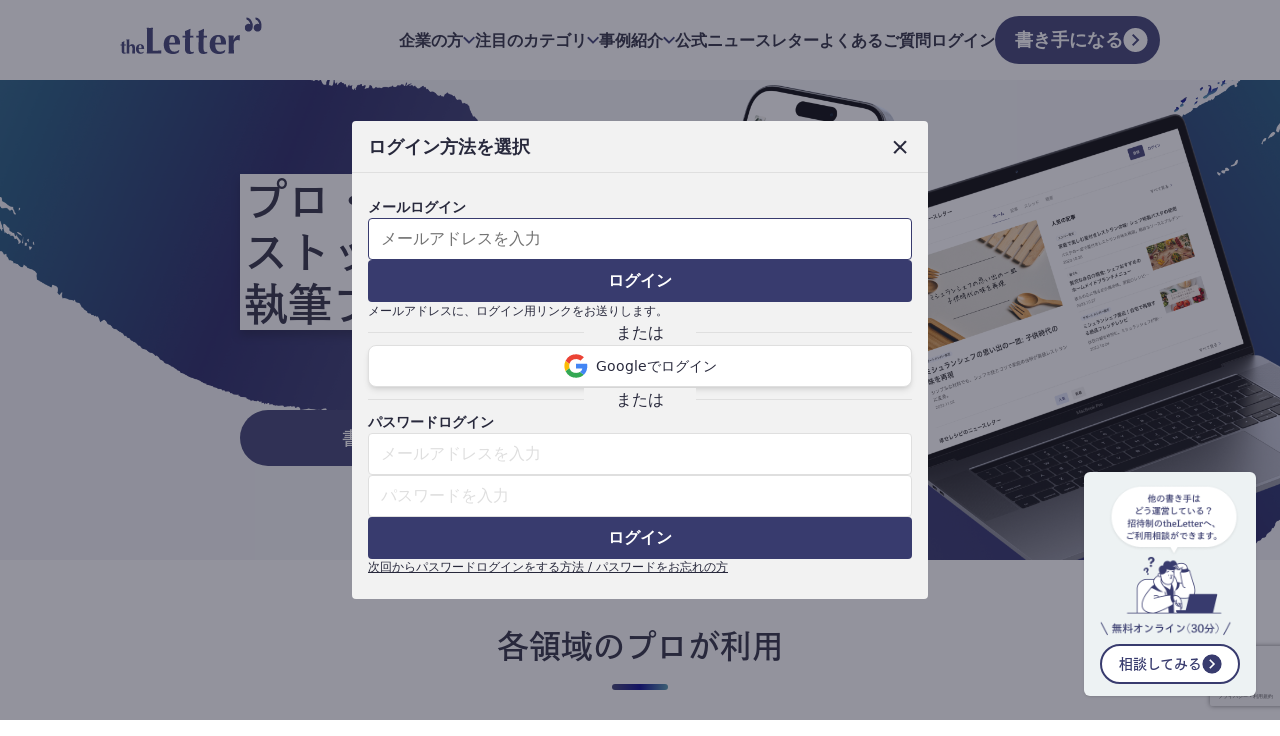

--- FILE ---
content_type: text/html; charset=UTF-8
request_url: https://theletter.jp/?login_redirect_newsletter=https%3A%2F%2Fosadanna.theletter.jp%2Fposts%2Fc0e711f0-5361-11eb-ac63-55680f659dc4&modal=login-modal
body_size: 18831
content:
<!DOCTYPE html>
<html lang="ja">

<!-- Head -->
<head>
    <meta charset="utf-8">
    <meta http-equiv="X-UA-Compatible" content="IE=edge">
    <meta name="viewport" content="width=device-width, initial-scale=1, shrink-to-fit=no">
    <meta name="author" content="theLetter">
    <meta name="keywords" content="ニュースレター,個人,ブランド">
    <title>theLetter | プロ向けストック型執筆プラットフォーム</title>
<meta name="description" content="theLetter (ザ・レター) は、プロ・専門家が使う、ストック型執筆プラットフォームです。熱心な読者、安定収益、企業とのつながりがストックし、執筆活動を持続可能にします。">
<link rel="canonical" href="https://theletter.jp"/>
    <meta name="twitter:card" content="summary" />
<meta name="twitter:title" content="theLetter | プロ向けストック型執筆プラットフォーム" />
    <script type="application/ld+json">{"@context":"https://schema.org","@type":"WebPage","name":"theLetter | プロ向けストック型執筆プラットフォーム","description":"theLetter (ザ・レター) は、プロ・専門家が使う、ストック型執筆プラットフォームです。熱心な読者、安定収益、企業とのつながりがストックし、執筆活動を持続可能にします。","url":"https://theletter.jp/?login_redirect_newsletter=https%3A%2F%2Fosadanna.theletter.jp%2Fposts%2Fc0e711f0-5361-11eb-ac63-55680f659dc4&modal=login-modal","image":"https://d2fuek8fvjoyvv.cloudfront.net/default/static/ogp.png"}</script>
    <meta property="og:title" content="theLetter | プロ向けストック型執筆プラットフォーム" />
<meta property="og:description" content="theLetter (ザ・レター) は、プロ・専門家が使う、ストック型執筆プラットフォームです。熱心な読者、安定収益、企業とのつながりがストックし、執筆活動を持続可能にします。" />
<meta property="og:type" content="website" />
<meta property="og:url" content="https://theletter.jp" />
<meta property="og:image" content="https://d2fuek8fvjoyvv.cloudfront.net/default/static/lp/ogp.png" />

    <meta property="og:url" content="https://theletter.jp">
    <meta property="og:image"
        content="https://d2fuek8fvjoyvv.cloudfront.net/default/static/lp/ogp.png">
    <link rel="shortcut icon"
        href="https://d2fuek8fvjoyvv.cloudfront.net/default/static/favicon202110.ico">

    
    <meta name="csrf-token" content="qf7YHyLCLBkLUVolb4tfia39SrDUSrlz4bdZuxy4">

    <title>theLetter | プロ向けストック型執筆プラットフォーム</title>

        
            <!-- Google Tag Manager -->
        <script>
            (function(w, d, s, l, i) {
                w[l] = w[l] || [];
                w[l].push({
                    'gtm.start': new Date().getTime(),
                    event: 'gtm.js'
                });
                var f = d.getElementsByTagName(s)[0],
                    j = d.createElement(s),
                    dl = l != 'dataLayer' ? '&l=' + l : '';
                j.async = true;
                j.src =
                    'https://www.googletagmanager.com/gtm.js?id=' + i + dl +
                    '&gtm_auth=0dX8lAzXK6xvCWcaYfwwdw&gtm_preview=env-1&gtm_cookies_win=x';
                f.parentNode.insertBefore(j, f);
            })(window, document, 'script', 'dataLayer', 'GTM-T77HZKG');
        </script>
        <!-- End Google Tag Manager -->
        
    
    <link href="/css/lp.css?id=6aa6d1b80af10633eccde3ac7b0a1f0d" rel="stylesheet">
    <script>
        (function(d) {
            var config = {
                    kitId: 'fou4ppy',
                    scriptTimeout: 3000,
                    async: true
                },
                h = d.documentElement,
                t = setTimeout(function() {
                    h.className = h.className.replace(/\bwf-loading\b/g, "") + " wf-inactive";
                }, config.scriptTimeout),
                tk = d.createElement("script"),
                f = false,
                s = d.getElementsByTagName("script")[0],
                a;
            h.className += " wf-loading";
            tk.src = 'https://use.typekit.net/' + config.kitId + '.js';
            tk.async = true;
            tk.onload = tk.onreadystatechange = function() {
                a = this.readyState;
                if (f || a && a != "complete" && a != "loaded") return;
                f = true;
                clearTimeout(t);
                try {
                    Typekit.load(config)
                } catch (e) {}
            };
            s.parentNode.insertBefore(tk, s)
        })(document);
    </script>
</head>

<body>
    <div id="login-modal" aria-hidden="true"
    class="modal fixed left-0 top-0 z-50 h-full w-full items-center justify-center transition">
    <div class="overlay absolute flex h-full w-full items-center justify-center bg-black bg-opacity-50"
        tabindex="-1" data-micromodal-close>
        <div class="max-w-xl flex-grow px-6 md:px-0">
            <div class="modal-content flex-grow divide-y divide-gray-300 rounded bg-gray-100"
                role="dialog" aria-modal="true">
                <div class="relative flex items-center justify-between px-4 py-3">
                    <p class="text-lg font-bold leading-normal">ログイン方法を選択
                    </p>
                    <svg xmlns="http://www.w3.org/2000/svg" viewBox="0 0 48 48"
                        class="h-6 w-6 cursor-pointer stroke-current stroke-4 text-black"
                        data-micromodal-close>
                        <g id="icon">
                            <line class="cls-2" x1="12.13" y1="12.63" x2="36.13"
                                y2="36.13" />
                            <line class="cls-2" x1="12.38" y1="36.38" x2="35.88"
                                y2="12.38" />
                        </g>
                    </svg>
                </div>
                <div class="px-4 py-4 lg:py-6">
                    <div class="flex flex-col gap-6">
            <div class="flex flex-col gap-4">
                <p class="text-sm font-semibold leading-normal">メールログイン</p>
                <form method="POST" action="https://theletter.jp/auth/email/login"
                    class="js-subscribe-form flex flex-col gap-4">
                    <input type="hidden" name="_token" value="qf7YHyLCLBkLUVolb4tfia39SrDUSrlz4bdZuxy4">                    <div class=" flex flex-col">
                        <input type="email"
                            class="box-border h-auto flex-auto rounded border border-gray-300 px-3 py-2 placeholder-gray-500 focus:border focus:border-primary focus:outline-none"
                            name="email" value="" required autocomplete="email"
                            placeholder="メールアドレスを入力">
                    </div>
                    <div class="">
                        <button class="btn btn-primary w-full" type="submit">ログイン</button>
                    </div>
                                                            <input type="hidden" id="g-recaptcha-response" name="g-recaptcha-response">
                    <div class="recaptcha-error text-danger text-xs mt-2" style="display:none;"></div>
                    <p class="text-xs leading-normal">メールアドレスに、ログイン用リンクをお送りします。</p>
                </form>
            </div>
            <div after="または"
                class="-mb-3 mt-3 overflow-visible border-t border-gray-300 text-center after:relative after:top-[-12px] after:inline-block after:bg-gray-100 after:px-8 after:text-base after:content-[attr(after)]">
            </div>
            <div class="flex items-center justify-center bg-gray-100">
                <button class="flex w-full items-center justify-center bg-white border border-gray-300 rounded-lg shadow-md px-6 py-2 text-sm font-medium text-gray-800 hover:bg-gray-200 focus:outline-none focus:ring-2 focus:ring-offset-2 focus:ring-gray-500"
                onClick="window.location.href='https://theletter.jp/google/auth/redirect'">
                    <img src="https://theletter.jp/static/images/common/google_icon.svg" alt="Google" class="w-6 h-6 mr-2">
                    <span>Googleでログイン</span>
                </button>
            </div>
            <div after="または"
                class="-mb-3 mt-3 overflow-visible border-t border-gray-300 text-center after:relative after:top-[-12px] after:inline-block after:bg-gray-100 after:px-8 after:text-base after:content-[attr(after)]">
            </div>
            <div class="flex flex-col gap-4">
                <p class="text-sm font-semibold leading-normal">パスワードログイン</p>
                <form method="POST" action="https://theletter.jp/auth/password/login"
                    class="js-subscribe-form flex flex-col gap-4">
                    <input type="hidden" name="_token" value="qf7YHyLCLBkLUVolb4tfia39SrDUSrlz4bdZuxy4">                    <input type="email"
                        class="box-border h-auto w-full rounded border border-gray-300 px-3 py-2 placeholder-gray-300 focus:border focus:border-primary focus:outline-none"
                        name="password-auth-email" value="" required
                        autocomplete="email" placeholder="メールアドレスを入力">
                                        <input type="password"
                        class="box-border h-auto w-full rounded border border-gray-300 px-3 py-2 placeholder-gray-300 focus:border focus:border-primary focus:outline-none"
                        name="password" required autocomplete="current-password" placeholder="パスワードを入力">
                                                            <input type="hidden" id="g-recaptcha-response" name="g-recaptcha-response">
                    <div class="recaptcha-error text-danger text-xs mt-2" style="display:none;"></div>
                    <div class="">
                        <button class="btn btn-primary w-full" type="submit">ログイン</button>
                    </div>
                </form>
                <a class="text-xs underline"
                    href="https://theletter.zendesk.com/hc/ja/articles/8045599986969"
                    target="_blank">次回からパスワードログインをする方法 / パスワードをお忘れの方</a>
            </div>
        </div>
        <script src="https://www.google.com/recaptcha/api.js?hl=ja&render=6Lev9fMoAAAAAMDe9n89AvZcT96zq7EGWUHG84ZH"></script>
        <script>
                window.noCaptcha = {
                    render: function(action, callback) {
                        grecaptcha.execute('6Lev9fMoAAAAAMDe9n89AvZcT96zq7EGWUHG84ZH', {action})
                              .then(callback);
                    }
                }
            </script>

        <script>
            var subscribeForms = document.querySelectorAll('.js-subscribe-form');
            subscribeForms.forEach(form => {
                form.addEventListener('submit', (event) => {
                    event.preventDefault();
                    // エラー表示をリセット
                    var errorDiv = form.querySelector('.recaptcha-error');
                    if (errorDiv) {
                        errorDiv.textContent = '';
                        errorDiv.style.display = 'none';
                    }
                    let submitButtons = form.querySelectorAll(
                        'button[type=submit],input[type=submit]');
                    submitButtons.forEach(function(btn) {
                        btn.disabled = true;
                        setTimeout(function() {
                            btn.disabled = false;
                        }, 5000);
                    });
                    grecaptcha.ready(function() {
                        grecaptcha.execute('6Lev9fMoAAAAAMDe9n89AvZcT96zq7EGWUHG84ZH', {
                            action: 'submit'
                        }).then(function(token) {
                            form.querySelector('#g-recaptcha-response')
                                .value = token;
                            form.submit();
                        }).catch(function(error) {
                            // フォーム下部にエラーメッセージを表示
                            var errorDiv = form.querySelector('.recaptcha-error');
                            if (errorDiv) {
                                errorDiv.textContent = 'reCAPTCHAの認証に失敗しました。時間をおいて再度お試しください。';
                                errorDiv.style.display = 'block';
                            }
                            // ボタンの無効化解除
                            let submitButtons = form.querySelectorAll('button[type=submit],input[type=submit]');
                            submitButtons.forEach(function(btn) {
                                btn.disabled = false;
                            });
                            throw new Error(`reCAPTCHAの認証に失敗-${error}`);
                        });
                    });
                });
            })
        </script>
                </div>
            </div>
        </div>
    </div>
</div>

<style>
    .modal {
        display: none;
    }

    .modal.is-open {
        display: block;
    }
</style>
            <!-- Google Tag Manager (noscript) -->
        <noscript>
            <iframe
                src="https://www.googletagmanager.com/ns.html?id=GTM-T77HZKG&gtm_auth=0dX8lAzXK6xvCWcaYfwwdw&gtm_preview=env-1&gtm_cookies_win=x"
                height="0" width="0" style="display:none;visibility:hidden">
            </iframe>
        </noscript>
        <!-- End Google Tag Manager (noscript) -->
    
    <div id="app">
        <!-- Header -->
        <header class="sticky top-0 w-full bg-white" style='z-index:4'>
    <nav class="mx-auto hidden items-center justify-between px-[120px] py-4 min-[960px]:flex"
        aria-label="Global">
        <div class="flex">
            <a href="/" class="">
                <img class="h-12 w-auto"
                    src="https://dv6rokmezqssq.cloudfront.net/default/static/typelogo.svg"
                    alt="">
            </a>
        </div>
        <div class='flex items-center gap-7'>
            <div
                class="text-body-md group relative hidden gap-2 py-2 font-semibold min-[1240px]:inline-block">
                <div class="flex items-center gap-2">企業の方
                    <svg class="" xmlns="http://www.w3.org/2000/svg" width="12"
                        height="8" viewBox="0 0 12 8" fill="none">
                        <path
                            d="M6.09061 5.23144L1.4942 0.635036L0.180285 1.94803L6.09061 7.85742L12 1.94803L10.687 0.635036L6.09061 5.23144Z"
                            fill="#383B6E" />
                    </svg>
                </div>
                <div
                    class="invisible absolute inline-flex flex-col gap-2 bg-white px-4 py-2 shadow-md group-hover:visible">
                    <a class="inline-block whitespace-nowrap py-2"
                        href="https://lp.theletter.jp/showcase" target="_blank">コラボを検討中の方</a>
                    <a class="inline-block whitespace-nowrap py-2"
                        href="https://lp.theletter.jp/showcase" target="_blank">媒体提携について</a>
                    <a class="inline-block whitespace-nowrap py-2"
                        href="https://lp.theletter.jp/showcase" target="_blank">広告出稿について</a>
                    <a class="inline-block whitespace-nowrap py-2"
                        href="https://lp.theletter.jp/showcase" target="_blank">代理店の方はこちら</a>
                </div>
            </div>
            <div
                class="text-body-md group relative hidden gap-2 py-2 font-semibold min-[1240px]:inline-block">
                <div class="flex items-center gap-2">注目のカテゴリ
                    <svg class="" xmlns="http://www.w3.org/2000/svg" width="12"
                        height="8" viewBox="0 0 12 8" fill="none">
                        <path
                            d="M6.09061 5.23144L1.4942 0.635036L0.180285 1.94803L6.09061 7.85742L12 1.94803L10.687 0.635036L6.09061 5.23144Z"
                            fill="#383B6E" />
                    </svg>
                </div>
                <div
                    class="invisible absolute inline-flex flex-col gap-2 bg-white px-4 py-2 shadow-md group-hover:visible">
                    <a class="inline-block whitespace-nowrap py-2" href="/category/1">医療カテゴリの書き手</a>
                </div>
            </div>
            <div
                class="text-body-md group relative hidden gap-2 py-2 font-semibold min-[1240px]:inline-block">
                <div class="flex items-center gap-2">事例紹介
                    <svg class="" xmlns="http://www.w3.org/2000/svg" width="12"
                        height="8" viewBox="0 0 12 8" fill="none">
                        <path
                            d="M6.09061 5.23144L1.4942 0.635036L0.180285 1.94803L6.09061 7.85742L12 1.94803L10.687 0.635036L6.09061 5.23144Z"
                            fill="#383B6E" />
                    </svg>
                </div>
                <div
                    class="invisible absolute inline-flex flex-col gap-2 bg-white px-4 py-2 shadow-md group-hover:visible">
                    <a class="inline-block whitespace-nowrap py-2" target="_blank"
                        href="https://re.theletter.jp/document/how-to-start">開始ガイド</a>
                    <a class="inline-block whitespace-nowrap py-2" target="_blank"
                        href="https://re.theletter.jp/category/grow">読者獲得について</a>
                    <a class="inline-block whitespace-nowrap py-2" target="_blank"
                        href="https://re.theletter.jp/category/going-paid">有料化の開始について</a>
                    <a class="inline-block whitespace-nowrap py-2" target="_blank"
                        href="https://re.theletter.jp/story/contents">書き手の個別活用事例</a>
                </div>
            </div>
            <a href="https://news.theletter.jp/" target="_blank"
                class="text-body-md hidden font-semibold min-[1240px]:inline-block">公式ニュースレター</a>
            <a href="https://theletter.zendesk.com/hc/ja/categories/900000261106" target="_blank"
                class="text-body-md hidden font-semibold min-[1240px]:inline-block">よくあるご質問</a>
                            <a href="#" class="text-base font-semibold leading-[1.6em]" data-micromodal-trigger="login-modal"
    role="button">ログイン</a>

<a href='https://docs.google.com/forms/d/e/1FAIpQLSf7HnjFnS23q6inNYC9LVrDc-RKn7pTyhuH4wU7KhtyTfzEeA/viewform?usp=sf_link'
    class='inline-flex items-center justify-center gap-2 rounded-full bg-primary px-5 py-3 pr-3 text-center text-lg font-semibold leading-[1em] text-white'>
    <span>書き手になる</span>
    <svg xmlns="http://www.w3.org/2000/svg" width="25" height="24" viewBox="0 0 25 24"
        fill="none">
        <rect x="0.5" width="24" height="24" rx="12" fill="white" />
        <path d="M13.6 12L9 7.4L10.4 6L16.4 12L10.4 18L9 16.6L13.6 12Z" fill="#383B6E" />
    </svg>
</a>
                    </div>
    </nav>
    
    <nav class="flex items-center px-4 py-2 min-[960px]:hidden" aria-label="Global">
        <div class='z-20 flex w-full items-center justify-between'>
            <div class="flex flex-1">
                <a href="/" class="">
                    <img class="h-9 w-auto"
                        src="https://dv6rokmezqssq.cloudfront.net/default/static/typelogo.svg"
                        alt="">
                </a>
            </div>
            <div class='flex gap-3'>
                                    <div class=''>
                        <a href='https://docs.google.com/forms/d/e/1FAIpQLSf7HnjFnS23q6inNYC9LVrDc-RKn7pTyhuH4wU7KhtyTfzEeA/viewform?usp=sf_link'
                            class='text-body-sm flex items-center justify-center gap-2 rounded-full bg-primary px-4 py-2 pr-3 text-center font-semibold leading-none text-white'>
                            <span>書き手になる</span>
                            <svg xmlns="http://www.w3.org/2000/svg" width="20" height="20"
                                viewBox="0 0 20 20" fill="none">
                                <rect width="20" height="20" rx="10" fill="white" />
                                <path
                                    d="M10.6342 10.0005L7.3342 13.3005L8.27687 14.2438L12.5195 10.0005L8.27687 5.75781L7.3342 6.70048L10.6342 10.0005Z"
                                    fill="#383B6E" />
                            </svg>
                        </a>
                    </div>
                                <button id="nav-toggle">
                    <img id="nav-toggle-icon--open" class="h-9 w-auto" src="/static/lp/menu.svg"
                        alt="">
                    <img id="nav-toggle-icon--close" class="hidden h-9 w-auto"
                        src="/static/lp/cross.svg" alt="">
                </button>
            </div>
        </div>
    </nav>
</header>
<div id="nav-content"
    class='fixed bottom-0 left-0 right-0 top-0 hidden w-full overflow-y-auto scroll-auto bg-white pt-14 opacity-0 transition-opacity'
    style='z-index:3'>
    <div class="inline-flex min-h-screen w-full flex-col gap-2 p-4">
        <details class="group">
            <summary
                class="flex items-center gap-2 py-2 text-base font-semibold leading-[1.6em] marker:content-none hover:cursor-pointer">
                <span class="flex gap-2">
                    <span>企業の方</span>
                </span>
                <svg class="transition group-open:rotate-180" xmlns="http://www.w3.org/2000/svg"
                    width="12" height="8" viewBox="0 0 12 8" fill="none">
                    <path
                        d="M6.09061 5.23144L1.4942 0.635036L0.180285 1.94803L6.09061 7.85742L12 1.94803L10.687 0.635036L6.09061 5.23144Z"
                        fill="#383B6E" />
                </svg>
            </summary>
            <article class="pl-4">
                <div class="inline-flex flex-col gap-2 text-base font-semibold leading-[1.6em]">
                    <a class="inline-block whitespace-nowrap py-2"
                        href="https://lp.theletter.jp/showcase" target="_blank">コラボを検討中の方</a>
                    <a class="inline-block whitespace-nowrap py-2"
                        href="https://lp.theletter.jp/showcase" target="_blank">媒体提携について</a>
                    <a class="inline-block whitespace-nowrap py-2"
                        href="https://lp.theletter.jp/showcase" target="_blank">広告出稿について</a>
                    <a class="inline-block whitespace-nowrap py-2"
                        href="https://lp.theletter.jp/showcase" target="_blank">代理店の方はこちら</a>
                </div>
            </article>
        </details>
        <details class="group">
            <summary
                class="flex items-center gap-2 py-2 text-base font-semibold leading-[1.6em] marker:content-none hover:cursor-pointer">
                <span class="flex gap-2">
                    <span>注目のカテゴリ</span>
                </span>
                <svg class="transition group-open:rotate-180" xmlns="http://www.w3.org/2000/svg"
                    width="12" height="8" viewBox="0 0 12 8" fill="none">
                    <path
                        d="M6.09061 5.23144L1.4942 0.635036L0.180285 1.94803L6.09061 7.85742L12 1.94803L10.687 0.635036L6.09061 5.23144Z"
                        fill="#383B6E" />
                </svg>
            </summary>
            <article class="pl-4">
                <div class="inline-flex flex-col gap-2 text-base font-semibold leading-[1.6em]">
                    <a class="inline-block whitespace-nowrap py-2"
                        href="/category/1">医療カテゴリの書き手</a>
                </div>
            </article>
        </details>
        <details class="group">
            <summary
                class="flex items-center gap-2 py-2 text-base font-semibold leading-[1.6em] marker:content-none hover:cursor-pointer">
                <span class="flex gap-2">
                    <span>事例紹介</span>
                </span>
                <svg class="transition group-open:rotate-180" xmlns="http://www.w3.org/2000/svg"
                    width="12" height="8" viewBox="0 0 12 8" fill="none">
                    <path
                        d="M6.09061 5.23144L1.4942 0.635036L0.180285 1.94803L6.09061 7.85742L12 1.94803L10.687 0.635036L6.09061 5.23144Z"
                        fill="#383B6E" />
                </svg>
            </summary>
            <article class="pl-4">
                <div class="inline-flex flex-col gap-2 text-base font-semibold leading-[1.6em]">
                    <a class="inline-block whitespace-nowrap py-2" target="_blank"
                        href="https://re.theletter.jp/document/how-to-start">開始ガイド</a>
                    <a class="inline-block whitespace-nowrap py-2" target="_blank"
                        href="https://re.theletter.jp/category/grow">読者獲得について</a>
                    <a class="inline-block whitespace-nowrap py-2" target="_blank"
                        href="https://re.theletter.jp/category/going-paid">有料化の開始について</a>
                    <a class="inline-block whitespace-nowrap py-2" target="_blank"
                        href="https://re.theletter.jp/story/contents">書き手の個別活用事例</a>
                </div>
            </article>
        </details>
        <div class="py-2">
            <a href="https://news.theletter.jp/" target="_blank"
                class="text-body-md font-semibold">公式ニュースレター</a>
        </div>
        <div class="py-2">
            <a href="https://theletter.zendesk.com/hc/ja/categories/900000261106" target="_blank"
                class="text-body-md font-semibold">よくあるご質問</a>
        </div>
                    <a href="#" class="py-2 text-base font-semibold leading-[1.6em]"
    data-micromodal-trigger="login-modal" role="button">ログイン</a>
<div class='mt-2 w-full'>
    <a href='https://theletter.jp/auth/email/zaZen'
        class='flex items-center justify-center gap-2 rounded-full bg-primary px-5 py-3 text-center text-lg font-semibold leading-[1em] text-white'>
        <span>登録する</span>
        <svg xmlns="http://www.w3.org/2000/svg" width="25" height="24" viewBox="0 0 25 24"
            fill="none">
            <rect x="0.5" width="24" height="24" rx="12" fill="white" />
            <path d="M13.6 12L9 7.4L10.4 6L16.4 12L10.4 18L9 16.6L13.6 12Z" fill="#383B6E" />
        </svg>
    </a>
</div>
            </div>
</div>

<form id="logout-form" action="https://theletter.jp/auth/email/logout" method="POST">
    <input type="hidden" name="_token" value="qf7YHyLCLBkLUVolb4tfia39SrDUSrlz4bdZuxy4"></form>
<script>
    //Javascript to toggle the menu
    document.getElementById('nav-toggle').onclick = function() {
        document.getElementById('nav-content').classList.toggle('opacity-0');
        document.getElementById('nav-content').classList.toggle('hidden');
        document.getElementById('nav-toggle-icon--open').classList.toggle('hidden');
        document.getElementById('nav-toggle-icon--close').classList.toggle('hidden');
    };
</script>
        <!-- Body -->
        <main class='min-h-screen'>
            
            
                        
                                    <main class='lp-main text-color-body'>
        
        <section
            class='hidden h-[480px] flex-col items-center justify-center bg-gray-100 bg-[url("/static/lp/hero_800.png")] bg-cover bg-center bg-no-repeat min-[800px]:flex min-[960px]:bg-[url("/static/lp/hero_pc.png")]'>
            <div class='w-full max-w-[800px]'>
                <div
                    class='flex flex-col items-start gap-2.5 text-[44px] font-semibold leading-[1.1em] drop-shadow-[0_6px_4px_rgba(0,0,0,0.25)]'>
                    <h1 class='bg-white px-1 py-0.5'>プロ・専門家が使う</h1>
                    <h1 class='bg-white px-1 py-0.5'>ストック型</h1>
                    <h1 class='bg-white px-1 py-0.5'>執筆プラットフォーム</h1>
                </div>
                                    <div class='mt-20 flex'>
                        <a href='https://docs.google.com/forms/d/e/1FAIpQLSf7HnjFnS23q6inNYC9LVrDc-RKn7pTyhuH4wU7KhtyTfzEeA/viewform?usp=sf_link'
                            class='text-body-lg flex w-[336px] items-center justify-center gap-2 rounded-full bg-primary px-8 py-4 text-center font-semibold leading-[1] text-white'>
                            <span>書き手になる</span>
                            <svg xmlns="http://www.w3.org/2000/svg" width="25" height="24"
                                viewBox="0 0 25 24" fill="none">
                                <rect x="0.5" width="24" height="24" rx="12" fill="white" />
                                <path d="M13.6 12L9 7.4L10.4 6L16.4 12L10.4 18L9 16.6L13.6 12Z"
                                    fill="#383B6E" />
                            </svg>
                        </a>
                    </div>
                            </div>
        </section>
        <section
            class='relative flex h-[548px] flex-col justify-end bg-gray-100 bg-[url("/static/lp/hero_sp.png")] bg-cover bg-center bg-no-repeat p-4 min-[500px]:bg-[url("/static/lp/hero_500.png")] min-[800px]:hidden'>
            <div class='absolute right-4 top-7'>
                <div
                    class='text-heading-4xl flex flex-row-reverse items-start gap-2.5 font-semibold drop-shadow-[0_6px_4px_rgba(0,0,0,0.25)]'>
                    <h1 class='bg-white px-1 py-0.5 [writing-mode:vertical-rl]'>プロ・専門家が使う</h1>
                    <h1 class='bg-white px-1 py-0.5 [writing-mode:vertical-rl]'>ストック型</h1>
                    <h1 class='bg-white px-1 py-0.5 [writing-mode:vertical-rl]'>執筆プラットフォーム</h1>
                </div>
            </div>
                            <a href='https://docs.google.com/forms/d/e/1FAIpQLSf7HnjFnS23q6inNYC9LVrDc-RKn7pTyhuH4wU7KhtyTfzEeA/viewform?usp=sf_link'
                    class='flex w-full items-center justify-center gap-2 rounded-full bg-primary px-8 py-4 text-center text-lg font-semibold leading-[1em] text-white'>
                    <span>書き手になる</span>
                    <svg xmlns="http://www.w3.org/2000/svg" width="25" height="24"
                        viewBox="0 0 25 24" fill="none">
                        <rect x="0.5" width="24" height="24" rx="12" fill="white" />
                        <path d="M13.6 12L9 7.4L10.4 6L16.4 12L10.4 18L9 16.6L13.6 12Z" fill="#383B6E" />
                    </svg>
                </a>
                    </section>

        
        <section id='section-writer'>
    <div class='py-6 min-[960px]:py-16'>
        <div class='text-center'>
            <h2 class='text-2xl font-semibold leading-[1.4em] min-[960px]:text-[32px]'>
                各領域のプロが利用</h2>
            <div
                class='via-33% to-92% mx-auto mt-4 h-1.5 w-14 rounded bg-gradient-to-r from-[#383B6E] via-[#00008B] to-[#5095AB]'>
            </div>
        </div>
        <div class="swiper mt-8" id="writer-slider">
            <div
                class="swiper-wrapper flex gap-4 !ease-linear max-[959px]:!h-[140px] min-[960px]:!h-[170px]">
                                                            <div
                            class="swiper-slide flex-none max-[959px]:!w-[100px] min-[960px]:!w-[120px]">
                            <div class="writer-link group block w-[100px] min-[960px]:w-[120px]">
                                <img src="/static/lp/writer_images/writer-10.png"
                                    alt="" class="w-full" width="144px" height="144px">
                                <span
                                    class="shadow-slider relative block h-[36px] w-full text-xs font-semibold min-[960px]:h-[42px] min-[960px]:text-sm">
                                    <span
                                        class="bg-blue-700 absolute flex h-[36px] w-full flex-col items-center justify-center text-white min-[960px]:h-[42px]">
                                        <span>加藤忠史</span>
                                    </span>
                                    <span
                                        class="absolute flex h-[36px] w-full flex-col items-center justify-center bg-white transition-all group-hover:invisible group-hover:opacity-0 min-[960px]:h-[42px]">
                                                                                    <span>大学教授</span>
                                                                            </span>
                                </span>
                            </div>
                        </div>
                                            <div
                            class="swiper-slide flex-none max-[959px]:!w-[100px] min-[960px]:!w-[120px]">
                            <div class="writer-link group block w-[100px] min-[960px]:w-[120px]">
                                <img src="/static/lp/writer_images/writer-2.png"
                                    alt="" class="w-full" width="144px" height="144px">
                                <span
                                    class="shadow-slider relative block h-[36px] w-full text-xs font-semibold min-[960px]:h-[42px] min-[960px]:text-sm">
                                    <span
                                        class="bg-blue-700 absolute flex h-[36px] w-full flex-col items-center justify-center text-white min-[960px]:h-[42px]">
                                        <span>重見大介</span>
                                    </span>
                                    <span
                                        class="absolute flex h-[36px] w-full flex-col items-center justify-center bg-white transition-all group-hover:invisible group-hover:opacity-0 min-[960px]:h-[42px]">
                                                                                    <span>産婦人科医</span>
                                                                            </span>
                                </span>
                            </div>
                        </div>
                                            <div
                            class="swiper-slide flex-none max-[959px]:!w-[100px] min-[960px]:!w-[120px]">
                            <div class="writer-link group block w-[100px] min-[960px]:w-[120px]">
                                <img src="/static/lp/writer_images/writer-11.png"
                                    alt="" class="w-full" width="144px" height="144px">
                                <span
                                    class="shadow-slider relative block h-[36px] w-full text-xs font-semibold min-[960px]:h-[42px] min-[960px]:text-sm">
                                    <span
                                        class="bg-blue-700 absolute flex h-[36px] w-full flex-col items-center justify-center text-white min-[960px]:h-[42px]">
                                        <span>稲葉可奈子</span>
                                    </span>
                                    <span
                                        class="absolute flex h-[36px] w-full flex-col items-center justify-center bg-white transition-all group-hover:invisible group-hover:opacity-0 min-[960px]:h-[42px]">
                                                                                    <span>産婦人科医</span>
                                                                            </span>
                                </span>
                            </div>
                        </div>
                                            <div
                            class="swiper-slide flex-none max-[959px]:!w-[100px] min-[960px]:!w-[120px]">
                            <div class="writer-link group block w-[100px] min-[960px]:w-[120px]">
                                <img src="/static/lp/writer_images/writer-15.png"
                                    alt="" class="w-full" width="144px" height="144px">
                                <span
                                    class="shadow-slider relative block h-[36px] w-full text-xs font-semibold min-[960px]:h-[42px] min-[960px]:text-sm">
                                    <span
                                        class="bg-blue-700 absolute flex h-[36px] w-full flex-col items-center justify-center text-white min-[960px]:h-[42px]">
                                        <span>鈴木エイト</span>
                                    </span>
                                    <span
                                        class="absolute flex h-[36px] w-full flex-col items-center justify-center bg-white transition-all group-hover:invisible group-hover:opacity-0 min-[960px]:h-[42px]">
                                                                                    <span>ジャーナリスト</span>
                                                                                    <span>作家</span>
                                                                            </span>
                                </span>
                            </div>
                        </div>
                                            <div
                            class="swiper-slide flex-none max-[959px]:!w-[100px] min-[960px]:!w-[120px]">
                            <div class="writer-link group block w-[100px] min-[960px]:w-[120px]">
                                <img src="/static/lp/writer_images/writer-9.png"
                                    alt="" class="w-full" width="144px" height="144px">
                                <span
                                    class="shadow-slider relative block h-[36px] w-full text-xs font-semibold min-[960px]:h-[42px] min-[960px]:text-sm">
                                    <span
                                        class="bg-blue-700 absolute flex h-[36px] w-full flex-col items-center justify-center text-white min-[960px]:h-[42px]">
                                        <span>新田龍</span>
                                    </span>
                                    <span
                                        class="absolute flex h-[36px] w-full flex-col items-center justify-center bg-white transition-all group-hover:invisible group-hover:opacity-0 min-[960px]:h-[42px]">
                                                                                    <span>働き方改革</span>
                                                                                    <span>コンサルタント</span>
                                                                            </span>
                                </span>
                            </div>
                        </div>
                                            <div
                            class="swiper-slide flex-none max-[959px]:!w-[100px] min-[960px]:!w-[120px]">
                            <div class="writer-link group block w-[100px] min-[960px]:w-[120px]">
                                <img src="/static/lp/writer_images/writer-8.png"
                                    alt="" class="w-full" width="144px" height="144px">
                                <span
                                    class="shadow-slider relative block h-[36px] w-full text-xs font-semibold min-[960px]:h-[42px] min-[960px]:text-sm">
                                    <span
                                        class="bg-blue-700 absolute flex h-[36px] w-full flex-col items-center justify-center text-white min-[960px]:h-[42px]">
                                        <span>徐台教</span>
                                    </span>
                                    <span
                                        class="absolute flex h-[36px] w-full flex-col items-center justify-center bg-white transition-all group-hover:invisible group-hover:opacity-0 min-[960px]:h-[42px]">
                                                                                    <span>韓国在住</span>
                                                                                    <span>ジャーナリスト</span>
                                                                            </span>
                                </span>
                            </div>
                        </div>
                                            <div
                            class="swiper-slide flex-none max-[959px]:!w-[100px] min-[960px]:!w-[120px]">
                            <div class="writer-link group block w-[100px] min-[960px]:w-[120px]">
                                <img src="/static/lp/writer_images/writer-14.png"
                                    alt="" class="w-full" width="144px" height="144px">
                                <span
                                    class="shadow-slider relative block h-[36px] w-full text-xs font-semibold min-[960px]:h-[42px] min-[960px]:text-sm">
                                    <span
                                        class="bg-blue-700 absolute flex h-[36px] w-full flex-col items-center justify-center text-white min-[960px]:h-[42px]">
                                        <span>小坂英二</span>
                                    </span>
                                    <span
                                        class="absolute flex h-[36px] w-full flex-col items-center justify-center bg-white transition-all group-hover:invisible group-hover:opacity-0 min-[960px]:h-[42px]">
                                                                                    <span>政治家</span>
                                                                            </span>
                                </span>
                            </div>
                        </div>
                                            <div
                            class="swiper-slide flex-none max-[959px]:!w-[100px] min-[960px]:!w-[120px]">
                            <div class="writer-link group block w-[100px] min-[960px]:w-[120px]">
                                <img src="/static/lp/writer_images/writer-7.png"
                                    alt="" class="w-full" width="144px" height="144px">
                                <span
                                    class="shadow-slider relative block h-[36px] w-full text-xs font-semibold min-[960px]:h-[42px] min-[960px]:text-sm">
                                    <span
                                        class="bg-blue-700 absolute flex h-[36px] w-full flex-col items-center justify-center text-white min-[960px]:h-[42px]">
                                        <span>駒崎弘樹</span>
                                    </span>
                                    <span
                                        class="absolute flex h-[36px] w-full flex-col items-center justify-center bg-white transition-all group-hover:invisible group-hover:opacity-0 min-[960px]:h-[42px]">
                                                                                    <span>社会起業家</span>
                                                                            </span>
                                </span>
                            </div>
                        </div>
                                            <div
                            class="swiper-slide flex-none max-[959px]:!w-[100px] min-[960px]:!w-[120px]">
                            <div class="writer-link group block w-[100px] min-[960px]:w-[120px]">
                                <img src="/static/lp/writer_images/writer-5.png"
                                    alt="" class="w-full" width="144px" height="144px">
                                <span
                                    class="shadow-slider relative block h-[36px] w-full text-xs font-semibold min-[960px]:h-[42px] min-[960px]:text-sm">
                                    <span
                                        class="bg-blue-700 absolute flex h-[36px] w-full flex-col items-center justify-center text-white min-[960px]:h-[42px]">
                                        <span>志葉玲</span>
                                    </span>
                                    <span
                                        class="absolute flex h-[36px] w-full flex-col items-center justify-center bg-white transition-all group-hover:invisible group-hover:opacity-0 min-[960px]:h-[42px]">
                                                                                    <span>ジャーナリスト</span>
                                                                            </span>
                                </span>
                            </div>
                        </div>
                                            <div
                            class="swiper-slide flex-none max-[959px]:!w-[100px] min-[960px]:!w-[120px]">
                            <div class="writer-link group block w-[100px] min-[960px]:w-[120px]">
                                <img src="/static/lp/writer_images/writer-6.png"
                                    alt="" class="w-full" width="144px" height="144px">
                                <span
                                    class="shadow-slider relative block h-[36px] w-full text-xs font-semibold min-[960px]:h-[42px] min-[960px]:text-sm">
                                    <span
                                        class="bg-blue-700 absolute flex h-[36px] w-full flex-col items-center justify-center text-white min-[960px]:h-[42px]">
                                        <span>藤野智哉</span>
                                    </span>
                                    <span
                                        class="absolute flex h-[36px] w-full flex-col items-center justify-center bg-white transition-all group-hover:invisible group-hover:opacity-0 min-[960px]:h-[42px]">
                                                                                    <span>精神科医</span>
                                                                            </span>
                                </span>
                            </div>
                        </div>
                                            <div
                            class="swiper-slide flex-none max-[959px]:!w-[100px] min-[960px]:!w-[120px]">
                            <div class="writer-link group block w-[100px] min-[960px]:w-[120px]">
                                <img src="/static/lp/writer_images/writer-13.png"
                                    alt="" class="w-full" width="144px" height="144px">
                                <span
                                    class="shadow-slider relative block h-[36px] w-full text-xs font-semibold min-[960px]:h-[42px] min-[960px]:text-sm">
                                    <span
                                        class="bg-blue-700 absolute flex h-[36px] w-full flex-col items-center justify-center text-white min-[960px]:h-[42px]">
                                        <span>室谷良平</span>
                                    </span>
                                    <span
                                        class="absolute flex h-[36px] w-full flex-col items-center justify-center bg-white transition-all group-hover:invisible group-hover:opacity-0 min-[960px]:h-[42px]">
                                                                                    <span>マーケター</span>
                                                                            </span>
                                </span>
                            </div>
                        </div>
                                            <div
                            class="swiper-slide flex-none max-[959px]:!w-[100px] min-[960px]:!w-[120px]">
                            <div class="writer-link group block w-[100px] min-[960px]:w-[120px]">
                                <img src="/static/lp/writer_images/writer-3.png"
                                    alt="" class="w-full" width="144px" height="144px">
                                <span
                                    class="shadow-slider relative block h-[36px] w-full text-xs font-semibold min-[960px]:h-[42px] min-[960px]:text-sm">
                                    <span
                                        class="bg-blue-700 absolute flex h-[36px] w-full flex-col items-center justify-center text-white min-[960px]:h-[42px]">
                                        <span>今西洋介</span>
                                    </span>
                                    <span
                                        class="absolute flex h-[36px] w-full flex-col items-center justify-center bg-white transition-all group-hover:invisible group-hover:opacity-0 min-[960px]:h-[42px]">
                                                                                    <span>小児科医</span>
                                                                            </span>
                                </span>
                            </div>
                        </div>
                                            <div
                            class="swiper-slide flex-none max-[959px]:!w-[100px] min-[960px]:!w-[120px]">
                            <div class="writer-link group block w-[100px] min-[960px]:w-[120px]">
                                <img src="/static/lp/writer_images/writer-0.png"
                                    alt="" class="w-full" width="144px" height="144px">
                                <span
                                    class="shadow-slider relative block h-[36px] w-full text-xs font-semibold min-[960px]:h-[42px] min-[960px]:text-sm">
                                    <span
                                        class="bg-blue-700 absolute flex h-[36px] w-full flex-col items-center justify-center text-white min-[960px]:h-[42px]">
                                        <span>別所隆弘</span>
                                    </span>
                                    <span
                                        class="absolute flex h-[36px] w-full flex-col items-center justify-center bg-white transition-all group-hover:invisible group-hover:opacity-0 min-[960px]:h-[42px]">
                                                                                    <span>フォト</span>
                                                                                    <span>グラファー</span>
                                                                            </span>
                                </span>
                            </div>
                        </div>
                                            <div
                            class="swiper-slide flex-none max-[959px]:!w-[100px] min-[960px]:!w-[120px]">
                            <div class="writer-link group block w-[100px] min-[960px]:w-[120px]">
                                <img src="/static/lp/writer_images/writer-4.png"
                                    alt="" class="w-full" width="144px" height="144px">
                                <span
                                    class="shadow-slider relative block h-[36px] w-full text-xs font-semibold min-[960px]:h-[42px] min-[960px]:text-sm">
                                    <span
                                        class="bg-blue-700 absolute flex h-[36px] w-full flex-col items-center justify-center text-white min-[960px]:h-[42px]">
                                        <span>岩永直子</span>
                                    </span>
                                    <span
                                        class="absolute flex h-[36px] w-full flex-col items-center justify-center bg-white transition-all group-hover:invisible group-hover:opacity-0 min-[960px]:h-[42px]">
                                                                                    <span>医療記者</span>
                                                                            </span>
                                </span>
                            </div>
                        </div>
                                            <div
                            class="swiper-slide flex-none max-[959px]:!w-[100px] min-[960px]:!w-[120px]">
                            <div class="writer-link group block w-[100px] min-[960px]:w-[120px]">
                                <img src="/static/lp/writer_images/writer-1.png"
                                    alt="" class="w-full" width="144px" height="144px">
                                <span
                                    class="shadow-slider relative block h-[36px] w-full text-xs font-semibold min-[960px]:h-[42px] min-[960px]:text-sm">
                                    <span
                                        class="bg-blue-700 absolute flex h-[36px] w-full flex-col items-center justify-center text-white min-[960px]:h-[42px]">
                                        <span>井出留美</span>
                                    </span>
                                    <span
                                        class="absolute flex h-[36px] w-full flex-col items-center justify-center bg-white transition-all group-hover:invisible group-hover:opacity-0 min-[960px]:h-[42px]">
                                                                                    <span>食品ロス</span>
                                                                                    <span>ジャーナリスト</span>
                                                                            </span>
                                </span>
                            </div>
                        </div>
                                            <div
                            class="swiper-slide flex-none max-[959px]:!w-[100px] min-[960px]:!w-[120px]">
                            <div class="writer-link group block w-[100px] min-[960px]:w-[120px]">
                                <img src="/static/lp/writer_images/writer-12.png"
                                    alt="" class="w-full" width="144px" height="144px">
                                <span
                                    class="shadow-slider relative block h-[36px] w-full text-xs font-semibold min-[960px]:h-[42px] min-[960px]:text-sm">
                                    <span
                                        class="bg-blue-700 absolute flex h-[36px] w-full flex-col items-center justify-center text-white min-[960px]:h-[42px]">
                                        <span>金谷一朗</span>
                                    </span>
                                    <span
                                        class="absolute flex h-[36px] w-full flex-col items-center justify-center bg-white transition-all group-hover:invisible group-hover:opacity-0 min-[960px]:h-[42px]">
                                                                                    <span>大学教授</span>
                                                                            </span>
                                </span>
                            </div>
                        </div>
                                                                                <div
                            class="swiper-slide flex-none max-[959px]:!w-[100px] min-[960px]:!w-[120px]">
                            <div class="writer-link group block w-[100px] min-[960px]:w-[120px]">
                                <img src="/static/lp/writer_images/writer-10.png"
                                    alt="" class="w-full" width="144px" height="144px">
                                <span
                                    class="shadow-slider relative block h-[36px] w-full text-xs font-semibold min-[960px]:h-[42px] min-[960px]:text-sm">
                                    <span
                                        class="bg-blue-700 absolute flex h-[36px] w-full flex-col items-center justify-center text-white min-[960px]:h-[42px]">
                                        <span>加藤忠史</span>
                                    </span>
                                    <span
                                        class="absolute flex h-[36px] w-full flex-col items-center justify-center bg-white transition-all group-hover:invisible group-hover:opacity-0 min-[960px]:h-[42px]">
                                                                                    <span>大学教授</span>
                                                                            </span>
                                </span>
                            </div>
                        </div>
                                            <div
                            class="swiper-slide flex-none max-[959px]:!w-[100px] min-[960px]:!w-[120px]">
                            <div class="writer-link group block w-[100px] min-[960px]:w-[120px]">
                                <img src="/static/lp/writer_images/writer-2.png"
                                    alt="" class="w-full" width="144px" height="144px">
                                <span
                                    class="shadow-slider relative block h-[36px] w-full text-xs font-semibold min-[960px]:h-[42px] min-[960px]:text-sm">
                                    <span
                                        class="bg-blue-700 absolute flex h-[36px] w-full flex-col items-center justify-center text-white min-[960px]:h-[42px]">
                                        <span>重見大介</span>
                                    </span>
                                    <span
                                        class="absolute flex h-[36px] w-full flex-col items-center justify-center bg-white transition-all group-hover:invisible group-hover:opacity-0 min-[960px]:h-[42px]">
                                                                                    <span>産婦人科医</span>
                                                                            </span>
                                </span>
                            </div>
                        </div>
                                            <div
                            class="swiper-slide flex-none max-[959px]:!w-[100px] min-[960px]:!w-[120px]">
                            <div class="writer-link group block w-[100px] min-[960px]:w-[120px]">
                                <img src="/static/lp/writer_images/writer-11.png"
                                    alt="" class="w-full" width="144px" height="144px">
                                <span
                                    class="shadow-slider relative block h-[36px] w-full text-xs font-semibold min-[960px]:h-[42px] min-[960px]:text-sm">
                                    <span
                                        class="bg-blue-700 absolute flex h-[36px] w-full flex-col items-center justify-center text-white min-[960px]:h-[42px]">
                                        <span>稲葉可奈子</span>
                                    </span>
                                    <span
                                        class="absolute flex h-[36px] w-full flex-col items-center justify-center bg-white transition-all group-hover:invisible group-hover:opacity-0 min-[960px]:h-[42px]">
                                                                                    <span>産婦人科医</span>
                                                                            </span>
                                </span>
                            </div>
                        </div>
                                            <div
                            class="swiper-slide flex-none max-[959px]:!w-[100px] min-[960px]:!w-[120px]">
                            <div class="writer-link group block w-[100px] min-[960px]:w-[120px]">
                                <img src="/static/lp/writer_images/writer-15.png"
                                    alt="" class="w-full" width="144px" height="144px">
                                <span
                                    class="shadow-slider relative block h-[36px] w-full text-xs font-semibold min-[960px]:h-[42px] min-[960px]:text-sm">
                                    <span
                                        class="bg-blue-700 absolute flex h-[36px] w-full flex-col items-center justify-center text-white min-[960px]:h-[42px]">
                                        <span>鈴木エイト</span>
                                    </span>
                                    <span
                                        class="absolute flex h-[36px] w-full flex-col items-center justify-center bg-white transition-all group-hover:invisible group-hover:opacity-0 min-[960px]:h-[42px]">
                                                                                    <span>ジャーナリスト</span>
                                                                                    <span>作家</span>
                                                                            </span>
                                </span>
                            </div>
                        </div>
                                            <div
                            class="swiper-slide flex-none max-[959px]:!w-[100px] min-[960px]:!w-[120px]">
                            <div class="writer-link group block w-[100px] min-[960px]:w-[120px]">
                                <img src="/static/lp/writer_images/writer-9.png"
                                    alt="" class="w-full" width="144px" height="144px">
                                <span
                                    class="shadow-slider relative block h-[36px] w-full text-xs font-semibold min-[960px]:h-[42px] min-[960px]:text-sm">
                                    <span
                                        class="bg-blue-700 absolute flex h-[36px] w-full flex-col items-center justify-center text-white min-[960px]:h-[42px]">
                                        <span>新田龍</span>
                                    </span>
                                    <span
                                        class="absolute flex h-[36px] w-full flex-col items-center justify-center bg-white transition-all group-hover:invisible group-hover:opacity-0 min-[960px]:h-[42px]">
                                                                                    <span>働き方改革</span>
                                                                                    <span>コンサルタント</span>
                                                                            </span>
                                </span>
                            </div>
                        </div>
                                            <div
                            class="swiper-slide flex-none max-[959px]:!w-[100px] min-[960px]:!w-[120px]">
                            <div class="writer-link group block w-[100px] min-[960px]:w-[120px]">
                                <img src="/static/lp/writer_images/writer-8.png"
                                    alt="" class="w-full" width="144px" height="144px">
                                <span
                                    class="shadow-slider relative block h-[36px] w-full text-xs font-semibold min-[960px]:h-[42px] min-[960px]:text-sm">
                                    <span
                                        class="bg-blue-700 absolute flex h-[36px] w-full flex-col items-center justify-center text-white min-[960px]:h-[42px]">
                                        <span>徐台教</span>
                                    </span>
                                    <span
                                        class="absolute flex h-[36px] w-full flex-col items-center justify-center bg-white transition-all group-hover:invisible group-hover:opacity-0 min-[960px]:h-[42px]">
                                                                                    <span>韓国在住</span>
                                                                                    <span>ジャーナリスト</span>
                                                                            </span>
                                </span>
                            </div>
                        </div>
                                            <div
                            class="swiper-slide flex-none max-[959px]:!w-[100px] min-[960px]:!w-[120px]">
                            <div class="writer-link group block w-[100px] min-[960px]:w-[120px]">
                                <img src="/static/lp/writer_images/writer-14.png"
                                    alt="" class="w-full" width="144px" height="144px">
                                <span
                                    class="shadow-slider relative block h-[36px] w-full text-xs font-semibold min-[960px]:h-[42px] min-[960px]:text-sm">
                                    <span
                                        class="bg-blue-700 absolute flex h-[36px] w-full flex-col items-center justify-center text-white min-[960px]:h-[42px]">
                                        <span>小坂英二</span>
                                    </span>
                                    <span
                                        class="absolute flex h-[36px] w-full flex-col items-center justify-center bg-white transition-all group-hover:invisible group-hover:opacity-0 min-[960px]:h-[42px]">
                                                                                    <span>政治家</span>
                                                                            </span>
                                </span>
                            </div>
                        </div>
                                            <div
                            class="swiper-slide flex-none max-[959px]:!w-[100px] min-[960px]:!w-[120px]">
                            <div class="writer-link group block w-[100px] min-[960px]:w-[120px]">
                                <img src="/static/lp/writer_images/writer-7.png"
                                    alt="" class="w-full" width="144px" height="144px">
                                <span
                                    class="shadow-slider relative block h-[36px] w-full text-xs font-semibold min-[960px]:h-[42px] min-[960px]:text-sm">
                                    <span
                                        class="bg-blue-700 absolute flex h-[36px] w-full flex-col items-center justify-center text-white min-[960px]:h-[42px]">
                                        <span>駒崎弘樹</span>
                                    </span>
                                    <span
                                        class="absolute flex h-[36px] w-full flex-col items-center justify-center bg-white transition-all group-hover:invisible group-hover:opacity-0 min-[960px]:h-[42px]">
                                                                                    <span>社会起業家</span>
                                                                            </span>
                                </span>
                            </div>
                        </div>
                                            <div
                            class="swiper-slide flex-none max-[959px]:!w-[100px] min-[960px]:!w-[120px]">
                            <div class="writer-link group block w-[100px] min-[960px]:w-[120px]">
                                <img src="/static/lp/writer_images/writer-5.png"
                                    alt="" class="w-full" width="144px" height="144px">
                                <span
                                    class="shadow-slider relative block h-[36px] w-full text-xs font-semibold min-[960px]:h-[42px] min-[960px]:text-sm">
                                    <span
                                        class="bg-blue-700 absolute flex h-[36px] w-full flex-col items-center justify-center text-white min-[960px]:h-[42px]">
                                        <span>志葉玲</span>
                                    </span>
                                    <span
                                        class="absolute flex h-[36px] w-full flex-col items-center justify-center bg-white transition-all group-hover:invisible group-hover:opacity-0 min-[960px]:h-[42px]">
                                                                                    <span>ジャーナリスト</span>
                                                                            </span>
                                </span>
                            </div>
                        </div>
                                            <div
                            class="swiper-slide flex-none max-[959px]:!w-[100px] min-[960px]:!w-[120px]">
                            <div class="writer-link group block w-[100px] min-[960px]:w-[120px]">
                                <img src="/static/lp/writer_images/writer-6.png"
                                    alt="" class="w-full" width="144px" height="144px">
                                <span
                                    class="shadow-slider relative block h-[36px] w-full text-xs font-semibold min-[960px]:h-[42px] min-[960px]:text-sm">
                                    <span
                                        class="bg-blue-700 absolute flex h-[36px] w-full flex-col items-center justify-center text-white min-[960px]:h-[42px]">
                                        <span>藤野智哉</span>
                                    </span>
                                    <span
                                        class="absolute flex h-[36px] w-full flex-col items-center justify-center bg-white transition-all group-hover:invisible group-hover:opacity-0 min-[960px]:h-[42px]">
                                                                                    <span>精神科医</span>
                                                                            </span>
                                </span>
                            </div>
                        </div>
                                            <div
                            class="swiper-slide flex-none max-[959px]:!w-[100px] min-[960px]:!w-[120px]">
                            <div class="writer-link group block w-[100px] min-[960px]:w-[120px]">
                                <img src="/static/lp/writer_images/writer-13.png"
                                    alt="" class="w-full" width="144px" height="144px">
                                <span
                                    class="shadow-slider relative block h-[36px] w-full text-xs font-semibold min-[960px]:h-[42px] min-[960px]:text-sm">
                                    <span
                                        class="bg-blue-700 absolute flex h-[36px] w-full flex-col items-center justify-center text-white min-[960px]:h-[42px]">
                                        <span>室谷良平</span>
                                    </span>
                                    <span
                                        class="absolute flex h-[36px] w-full flex-col items-center justify-center bg-white transition-all group-hover:invisible group-hover:opacity-0 min-[960px]:h-[42px]">
                                                                                    <span>マーケター</span>
                                                                            </span>
                                </span>
                            </div>
                        </div>
                                            <div
                            class="swiper-slide flex-none max-[959px]:!w-[100px] min-[960px]:!w-[120px]">
                            <div class="writer-link group block w-[100px] min-[960px]:w-[120px]">
                                <img src="/static/lp/writer_images/writer-3.png"
                                    alt="" class="w-full" width="144px" height="144px">
                                <span
                                    class="shadow-slider relative block h-[36px] w-full text-xs font-semibold min-[960px]:h-[42px] min-[960px]:text-sm">
                                    <span
                                        class="bg-blue-700 absolute flex h-[36px] w-full flex-col items-center justify-center text-white min-[960px]:h-[42px]">
                                        <span>今西洋介</span>
                                    </span>
                                    <span
                                        class="absolute flex h-[36px] w-full flex-col items-center justify-center bg-white transition-all group-hover:invisible group-hover:opacity-0 min-[960px]:h-[42px]">
                                                                                    <span>小児科医</span>
                                                                            </span>
                                </span>
                            </div>
                        </div>
                                            <div
                            class="swiper-slide flex-none max-[959px]:!w-[100px] min-[960px]:!w-[120px]">
                            <div class="writer-link group block w-[100px] min-[960px]:w-[120px]">
                                <img src="/static/lp/writer_images/writer-0.png"
                                    alt="" class="w-full" width="144px" height="144px">
                                <span
                                    class="shadow-slider relative block h-[36px] w-full text-xs font-semibold min-[960px]:h-[42px] min-[960px]:text-sm">
                                    <span
                                        class="bg-blue-700 absolute flex h-[36px] w-full flex-col items-center justify-center text-white min-[960px]:h-[42px]">
                                        <span>別所隆弘</span>
                                    </span>
                                    <span
                                        class="absolute flex h-[36px] w-full flex-col items-center justify-center bg-white transition-all group-hover:invisible group-hover:opacity-0 min-[960px]:h-[42px]">
                                                                                    <span>フォト</span>
                                                                                    <span>グラファー</span>
                                                                            </span>
                                </span>
                            </div>
                        </div>
                                            <div
                            class="swiper-slide flex-none max-[959px]:!w-[100px] min-[960px]:!w-[120px]">
                            <div class="writer-link group block w-[100px] min-[960px]:w-[120px]">
                                <img src="/static/lp/writer_images/writer-4.png"
                                    alt="" class="w-full" width="144px" height="144px">
                                <span
                                    class="shadow-slider relative block h-[36px] w-full text-xs font-semibold min-[960px]:h-[42px] min-[960px]:text-sm">
                                    <span
                                        class="bg-blue-700 absolute flex h-[36px] w-full flex-col items-center justify-center text-white min-[960px]:h-[42px]">
                                        <span>岩永直子</span>
                                    </span>
                                    <span
                                        class="absolute flex h-[36px] w-full flex-col items-center justify-center bg-white transition-all group-hover:invisible group-hover:opacity-0 min-[960px]:h-[42px]">
                                                                                    <span>医療記者</span>
                                                                            </span>
                                </span>
                            </div>
                        </div>
                                            <div
                            class="swiper-slide flex-none max-[959px]:!w-[100px] min-[960px]:!w-[120px]">
                            <div class="writer-link group block w-[100px] min-[960px]:w-[120px]">
                                <img src="/static/lp/writer_images/writer-1.png"
                                    alt="" class="w-full" width="144px" height="144px">
                                <span
                                    class="shadow-slider relative block h-[36px] w-full text-xs font-semibold min-[960px]:h-[42px] min-[960px]:text-sm">
                                    <span
                                        class="bg-blue-700 absolute flex h-[36px] w-full flex-col items-center justify-center text-white min-[960px]:h-[42px]">
                                        <span>井出留美</span>
                                    </span>
                                    <span
                                        class="absolute flex h-[36px] w-full flex-col items-center justify-center bg-white transition-all group-hover:invisible group-hover:opacity-0 min-[960px]:h-[42px]">
                                                                                    <span>食品ロス</span>
                                                                                    <span>ジャーナリスト</span>
                                                                            </span>
                                </span>
                            </div>
                        </div>
                                            <div
                            class="swiper-slide flex-none max-[959px]:!w-[100px] min-[960px]:!w-[120px]">
                            <div class="writer-link group block w-[100px] min-[960px]:w-[120px]">
                                <img src="/static/lp/writer_images/writer-12.png"
                                    alt="" class="w-full" width="144px" height="144px">
                                <span
                                    class="shadow-slider relative block h-[36px] w-full text-xs font-semibold min-[960px]:h-[42px] min-[960px]:text-sm">
                                    <span
                                        class="bg-blue-700 absolute flex h-[36px] w-full flex-col items-center justify-center text-white min-[960px]:h-[42px]">
                                        <span>金谷一朗</span>
                                    </span>
                                    <span
                                        class="absolute flex h-[36px] w-full flex-col items-center justify-center bg-white transition-all group-hover:invisible group-hover:opacity-0 min-[960px]:h-[42px]">
                                                                                    <span>大学教授</span>
                                                                            </span>
                                </span>
                            </div>
                        </div>
                                                                                <div
                            class="swiper-slide flex-none max-[959px]:!w-[100px] min-[960px]:!w-[120px]">
                            <div class="writer-link group block w-[100px] min-[960px]:w-[120px]">
                                <img src="/static/lp/writer_images/writer-10.png"
                                    alt="" class="w-full" width="144px" height="144px">
                                <span
                                    class="shadow-slider relative block h-[36px] w-full text-xs font-semibold min-[960px]:h-[42px] min-[960px]:text-sm">
                                    <span
                                        class="bg-blue-700 absolute flex h-[36px] w-full flex-col items-center justify-center text-white min-[960px]:h-[42px]">
                                        <span>加藤忠史</span>
                                    </span>
                                    <span
                                        class="absolute flex h-[36px] w-full flex-col items-center justify-center bg-white transition-all group-hover:invisible group-hover:opacity-0 min-[960px]:h-[42px]">
                                                                                    <span>大学教授</span>
                                                                            </span>
                                </span>
                            </div>
                        </div>
                                            <div
                            class="swiper-slide flex-none max-[959px]:!w-[100px] min-[960px]:!w-[120px]">
                            <div class="writer-link group block w-[100px] min-[960px]:w-[120px]">
                                <img src="/static/lp/writer_images/writer-2.png"
                                    alt="" class="w-full" width="144px" height="144px">
                                <span
                                    class="shadow-slider relative block h-[36px] w-full text-xs font-semibold min-[960px]:h-[42px] min-[960px]:text-sm">
                                    <span
                                        class="bg-blue-700 absolute flex h-[36px] w-full flex-col items-center justify-center text-white min-[960px]:h-[42px]">
                                        <span>重見大介</span>
                                    </span>
                                    <span
                                        class="absolute flex h-[36px] w-full flex-col items-center justify-center bg-white transition-all group-hover:invisible group-hover:opacity-0 min-[960px]:h-[42px]">
                                                                                    <span>産婦人科医</span>
                                                                            </span>
                                </span>
                            </div>
                        </div>
                                            <div
                            class="swiper-slide flex-none max-[959px]:!w-[100px] min-[960px]:!w-[120px]">
                            <div class="writer-link group block w-[100px] min-[960px]:w-[120px]">
                                <img src="/static/lp/writer_images/writer-11.png"
                                    alt="" class="w-full" width="144px" height="144px">
                                <span
                                    class="shadow-slider relative block h-[36px] w-full text-xs font-semibold min-[960px]:h-[42px] min-[960px]:text-sm">
                                    <span
                                        class="bg-blue-700 absolute flex h-[36px] w-full flex-col items-center justify-center text-white min-[960px]:h-[42px]">
                                        <span>稲葉可奈子</span>
                                    </span>
                                    <span
                                        class="absolute flex h-[36px] w-full flex-col items-center justify-center bg-white transition-all group-hover:invisible group-hover:opacity-0 min-[960px]:h-[42px]">
                                                                                    <span>産婦人科医</span>
                                                                            </span>
                                </span>
                            </div>
                        </div>
                                            <div
                            class="swiper-slide flex-none max-[959px]:!w-[100px] min-[960px]:!w-[120px]">
                            <div class="writer-link group block w-[100px] min-[960px]:w-[120px]">
                                <img src="/static/lp/writer_images/writer-15.png"
                                    alt="" class="w-full" width="144px" height="144px">
                                <span
                                    class="shadow-slider relative block h-[36px] w-full text-xs font-semibold min-[960px]:h-[42px] min-[960px]:text-sm">
                                    <span
                                        class="bg-blue-700 absolute flex h-[36px] w-full flex-col items-center justify-center text-white min-[960px]:h-[42px]">
                                        <span>鈴木エイト</span>
                                    </span>
                                    <span
                                        class="absolute flex h-[36px] w-full flex-col items-center justify-center bg-white transition-all group-hover:invisible group-hover:opacity-0 min-[960px]:h-[42px]">
                                                                                    <span>ジャーナリスト</span>
                                                                                    <span>作家</span>
                                                                            </span>
                                </span>
                            </div>
                        </div>
                                            <div
                            class="swiper-slide flex-none max-[959px]:!w-[100px] min-[960px]:!w-[120px]">
                            <div class="writer-link group block w-[100px] min-[960px]:w-[120px]">
                                <img src="/static/lp/writer_images/writer-9.png"
                                    alt="" class="w-full" width="144px" height="144px">
                                <span
                                    class="shadow-slider relative block h-[36px] w-full text-xs font-semibold min-[960px]:h-[42px] min-[960px]:text-sm">
                                    <span
                                        class="bg-blue-700 absolute flex h-[36px] w-full flex-col items-center justify-center text-white min-[960px]:h-[42px]">
                                        <span>新田龍</span>
                                    </span>
                                    <span
                                        class="absolute flex h-[36px] w-full flex-col items-center justify-center bg-white transition-all group-hover:invisible group-hover:opacity-0 min-[960px]:h-[42px]">
                                                                                    <span>働き方改革</span>
                                                                                    <span>コンサルタント</span>
                                                                            </span>
                                </span>
                            </div>
                        </div>
                                            <div
                            class="swiper-slide flex-none max-[959px]:!w-[100px] min-[960px]:!w-[120px]">
                            <div class="writer-link group block w-[100px] min-[960px]:w-[120px]">
                                <img src="/static/lp/writer_images/writer-8.png"
                                    alt="" class="w-full" width="144px" height="144px">
                                <span
                                    class="shadow-slider relative block h-[36px] w-full text-xs font-semibold min-[960px]:h-[42px] min-[960px]:text-sm">
                                    <span
                                        class="bg-blue-700 absolute flex h-[36px] w-full flex-col items-center justify-center text-white min-[960px]:h-[42px]">
                                        <span>徐台教</span>
                                    </span>
                                    <span
                                        class="absolute flex h-[36px] w-full flex-col items-center justify-center bg-white transition-all group-hover:invisible group-hover:opacity-0 min-[960px]:h-[42px]">
                                                                                    <span>韓国在住</span>
                                                                                    <span>ジャーナリスト</span>
                                                                            </span>
                                </span>
                            </div>
                        </div>
                                            <div
                            class="swiper-slide flex-none max-[959px]:!w-[100px] min-[960px]:!w-[120px]">
                            <div class="writer-link group block w-[100px] min-[960px]:w-[120px]">
                                <img src="/static/lp/writer_images/writer-14.png"
                                    alt="" class="w-full" width="144px" height="144px">
                                <span
                                    class="shadow-slider relative block h-[36px] w-full text-xs font-semibold min-[960px]:h-[42px] min-[960px]:text-sm">
                                    <span
                                        class="bg-blue-700 absolute flex h-[36px] w-full flex-col items-center justify-center text-white min-[960px]:h-[42px]">
                                        <span>小坂英二</span>
                                    </span>
                                    <span
                                        class="absolute flex h-[36px] w-full flex-col items-center justify-center bg-white transition-all group-hover:invisible group-hover:opacity-0 min-[960px]:h-[42px]">
                                                                                    <span>政治家</span>
                                                                            </span>
                                </span>
                            </div>
                        </div>
                                            <div
                            class="swiper-slide flex-none max-[959px]:!w-[100px] min-[960px]:!w-[120px]">
                            <div class="writer-link group block w-[100px] min-[960px]:w-[120px]">
                                <img src="/static/lp/writer_images/writer-7.png"
                                    alt="" class="w-full" width="144px" height="144px">
                                <span
                                    class="shadow-slider relative block h-[36px] w-full text-xs font-semibold min-[960px]:h-[42px] min-[960px]:text-sm">
                                    <span
                                        class="bg-blue-700 absolute flex h-[36px] w-full flex-col items-center justify-center text-white min-[960px]:h-[42px]">
                                        <span>駒崎弘樹</span>
                                    </span>
                                    <span
                                        class="absolute flex h-[36px] w-full flex-col items-center justify-center bg-white transition-all group-hover:invisible group-hover:opacity-0 min-[960px]:h-[42px]">
                                                                                    <span>社会起業家</span>
                                                                            </span>
                                </span>
                            </div>
                        </div>
                                            <div
                            class="swiper-slide flex-none max-[959px]:!w-[100px] min-[960px]:!w-[120px]">
                            <div class="writer-link group block w-[100px] min-[960px]:w-[120px]">
                                <img src="/static/lp/writer_images/writer-5.png"
                                    alt="" class="w-full" width="144px" height="144px">
                                <span
                                    class="shadow-slider relative block h-[36px] w-full text-xs font-semibold min-[960px]:h-[42px] min-[960px]:text-sm">
                                    <span
                                        class="bg-blue-700 absolute flex h-[36px] w-full flex-col items-center justify-center text-white min-[960px]:h-[42px]">
                                        <span>志葉玲</span>
                                    </span>
                                    <span
                                        class="absolute flex h-[36px] w-full flex-col items-center justify-center bg-white transition-all group-hover:invisible group-hover:opacity-0 min-[960px]:h-[42px]">
                                                                                    <span>ジャーナリスト</span>
                                                                            </span>
                                </span>
                            </div>
                        </div>
                                            <div
                            class="swiper-slide flex-none max-[959px]:!w-[100px] min-[960px]:!w-[120px]">
                            <div class="writer-link group block w-[100px] min-[960px]:w-[120px]">
                                <img src="/static/lp/writer_images/writer-6.png"
                                    alt="" class="w-full" width="144px" height="144px">
                                <span
                                    class="shadow-slider relative block h-[36px] w-full text-xs font-semibold min-[960px]:h-[42px] min-[960px]:text-sm">
                                    <span
                                        class="bg-blue-700 absolute flex h-[36px] w-full flex-col items-center justify-center text-white min-[960px]:h-[42px]">
                                        <span>藤野智哉</span>
                                    </span>
                                    <span
                                        class="absolute flex h-[36px] w-full flex-col items-center justify-center bg-white transition-all group-hover:invisible group-hover:opacity-0 min-[960px]:h-[42px]">
                                                                                    <span>精神科医</span>
                                                                            </span>
                                </span>
                            </div>
                        </div>
                                            <div
                            class="swiper-slide flex-none max-[959px]:!w-[100px] min-[960px]:!w-[120px]">
                            <div class="writer-link group block w-[100px] min-[960px]:w-[120px]">
                                <img src="/static/lp/writer_images/writer-13.png"
                                    alt="" class="w-full" width="144px" height="144px">
                                <span
                                    class="shadow-slider relative block h-[36px] w-full text-xs font-semibold min-[960px]:h-[42px] min-[960px]:text-sm">
                                    <span
                                        class="bg-blue-700 absolute flex h-[36px] w-full flex-col items-center justify-center text-white min-[960px]:h-[42px]">
                                        <span>室谷良平</span>
                                    </span>
                                    <span
                                        class="absolute flex h-[36px] w-full flex-col items-center justify-center bg-white transition-all group-hover:invisible group-hover:opacity-0 min-[960px]:h-[42px]">
                                                                                    <span>マーケター</span>
                                                                            </span>
                                </span>
                            </div>
                        </div>
                                            <div
                            class="swiper-slide flex-none max-[959px]:!w-[100px] min-[960px]:!w-[120px]">
                            <div class="writer-link group block w-[100px] min-[960px]:w-[120px]">
                                <img src="/static/lp/writer_images/writer-3.png"
                                    alt="" class="w-full" width="144px" height="144px">
                                <span
                                    class="shadow-slider relative block h-[36px] w-full text-xs font-semibold min-[960px]:h-[42px] min-[960px]:text-sm">
                                    <span
                                        class="bg-blue-700 absolute flex h-[36px] w-full flex-col items-center justify-center text-white min-[960px]:h-[42px]">
                                        <span>今西洋介</span>
                                    </span>
                                    <span
                                        class="absolute flex h-[36px] w-full flex-col items-center justify-center bg-white transition-all group-hover:invisible group-hover:opacity-0 min-[960px]:h-[42px]">
                                                                                    <span>小児科医</span>
                                                                            </span>
                                </span>
                            </div>
                        </div>
                                            <div
                            class="swiper-slide flex-none max-[959px]:!w-[100px] min-[960px]:!w-[120px]">
                            <div class="writer-link group block w-[100px] min-[960px]:w-[120px]">
                                <img src="/static/lp/writer_images/writer-0.png"
                                    alt="" class="w-full" width="144px" height="144px">
                                <span
                                    class="shadow-slider relative block h-[36px] w-full text-xs font-semibold min-[960px]:h-[42px] min-[960px]:text-sm">
                                    <span
                                        class="bg-blue-700 absolute flex h-[36px] w-full flex-col items-center justify-center text-white min-[960px]:h-[42px]">
                                        <span>別所隆弘</span>
                                    </span>
                                    <span
                                        class="absolute flex h-[36px] w-full flex-col items-center justify-center bg-white transition-all group-hover:invisible group-hover:opacity-0 min-[960px]:h-[42px]">
                                                                                    <span>フォト</span>
                                                                                    <span>グラファー</span>
                                                                            </span>
                                </span>
                            </div>
                        </div>
                                            <div
                            class="swiper-slide flex-none max-[959px]:!w-[100px] min-[960px]:!w-[120px]">
                            <div class="writer-link group block w-[100px] min-[960px]:w-[120px]">
                                <img src="/static/lp/writer_images/writer-4.png"
                                    alt="" class="w-full" width="144px" height="144px">
                                <span
                                    class="shadow-slider relative block h-[36px] w-full text-xs font-semibold min-[960px]:h-[42px] min-[960px]:text-sm">
                                    <span
                                        class="bg-blue-700 absolute flex h-[36px] w-full flex-col items-center justify-center text-white min-[960px]:h-[42px]">
                                        <span>岩永直子</span>
                                    </span>
                                    <span
                                        class="absolute flex h-[36px] w-full flex-col items-center justify-center bg-white transition-all group-hover:invisible group-hover:opacity-0 min-[960px]:h-[42px]">
                                                                                    <span>医療記者</span>
                                                                            </span>
                                </span>
                            </div>
                        </div>
                                            <div
                            class="swiper-slide flex-none max-[959px]:!w-[100px] min-[960px]:!w-[120px]">
                            <div class="writer-link group block w-[100px] min-[960px]:w-[120px]">
                                <img src="/static/lp/writer_images/writer-1.png"
                                    alt="" class="w-full" width="144px" height="144px">
                                <span
                                    class="shadow-slider relative block h-[36px] w-full text-xs font-semibold min-[960px]:h-[42px] min-[960px]:text-sm">
                                    <span
                                        class="bg-blue-700 absolute flex h-[36px] w-full flex-col items-center justify-center text-white min-[960px]:h-[42px]">
                                        <span>井出留美</span>
                                    </span>
                                    <span
                                        class="absolute flex h-[36px] w-full flex-col items-center justify-center bg-white transition-all group-hover:invisible group-hover:opacity-0 min-[960px]:h-[42px]">
                                                                                    <span>食品ロス</span>
                                                                                    <span>ジャーナリスト</span>
                                                                            </span>
                                </span>
                            </div>
                        </div>
                                            <div
                            class="swiper-slide flex-none max-[959px]:!w-[100px] min-[960px]:!w-[120px]">
                            <div class="writer-link group block w-[100px] min-[960px]:w-[120px]">
                                <img src="/static/lp/writer_images/writer-12.png"
                                    alt="" class="w-full" width="144px" height="144px">
                                <span
                                    class="shadow-slider relative block h-[36px] w-full text-xs font-semibold min-[960px]:h-[42px] min-[960px]:text-sm">
                                    <span
                                        class="bg-blue-700 absolute flex h-[36px] w-full flex-col items-center justify-center text-white min-[960px]:h-[42px]">
                                        <span>金谷一朗</span>
                                    </span>
                                    <span
                                        class="absolute flex h-[36px] w-full flex-col items-center justify-center bg-white transition-all group-hover:invisible group-hover:opacity-0 min-[960px]:h-[42px]">
                                                                                    <span>大学教授</span>
                                                                            </span>
                                </span>
                            </div>
                        </div>
                                                </div>
        </div>
    </div>
</section>

        
        <section class='bg-[#EDF2F3]'>
    <div class='mx-auto max-w-[800px] px-4 py-6 min-[960px]:px-0 min-[960px]:py-16'>
        <div class='flex justify-center'>
            <h2 class='flex items-end font-semibold'>
                <img src="https://dv6rokmezqssq.cloudfront.net/default/static/typelogo.svg"
                    alt="the Letter" width="189" height="64"
                    class="w-[143px] min-[960px]:w-[189px]">
                <span
                    class="inline-block pb-1 text-xl leading-[1.4] text-primary min-[960px]:text-2xl">の特長</span>
            </h2>
        </div>

        <div class='flex flex-col gap-4 min-[960px]:mt-4 min-[960px]:flex-row min-[960px]:gap-10'>
            <ul class='min-[960px]:w-[400px]'>
                                    <li class="border-divider border-b py-3 min-[960px]:py-4">
                        <details
                            class="js-feature-details feature-details is-opened"
                            data-id="1" open>
                            <summary>
                                <div class="flex items-end justify-between pb-2">
                                    <div class="pt-3 min-[960px]:pt-4">
                                        <p
                                            class="inline-block bg-white px-2 text-sm font-semibold text-green-900 min-[960px]:text-lg">
                                            読者がストック！</p>
                                        <h3 class="mt-2 text-xl font-semibold min-[960px]:text-2xl">
                                            熱心な読者が集まる
                                        </h3>
                                    </div>

                                    <div
                                        class="details-arrow flex h-10 w-10 cursor-pointer items-center justify-center min-[960px]:h-12 min-[960px]:w-12">
                                        <svg width="24" height="15" viewBox="0 0 24 15"
                                            fill="none" xmlns="http://www.w3.org/2000/svg"
                                            class="w-5 min-[960px]:w-auto">
                                            <path
                                                d="M12.1812 9.4619L2.98841 0.269093L0.360567 2.89508L12.1812 14.7139L24 2.89508L21.374 0.269093L12.1812 9.4619Z"
                                                fill="#383B6E" />
                                        </svg>
                                    </div>
                                </div>
                            </summary>
                            <div class="js-feature-details-content details-content">
                                <div class="overflow-hidden">
                                    <p class="text-black-700 text-sm">
                                        ウェブ記事とニュースレターを同時配信することで、熱量の高い読者がどんどん集まり、記事を読み続けてもらえます。</p>
                                                                                                                <video controls
                                            poster="/static/lp/feature_images/feature_1.png"
                                            src='/static/lp/feature_images/feature_1.mp4'
                                            playsinline="" muted="" loop=""
                                            autoplay="" preload="none" width="360"
                                            height="360"
                                            class="mt-3 w-full min-[960px]:hidden"></video>
                                                                    </div>
                            </div>
                        </details>
                    </li>
                                    <li class="border-divider border-b py-3 min-[960px]:py-4">
                        <details
                            class="js-feature-details feature-details "
                            data-id="2" >
                            <summary>
                                <div class="flex items-end justify-between pb-2">
                                    <div class="pt-3 min-[960px]:pt-4">
                                        <p
                                            class="inline-block bg-white px-2 text-sm font-semibold text-green-900 min-[960px]:text-lg">
                                            ストック収益になる！</p>
                                        <h3 class="mt-2 text-xl font-semibold min-[960px]:text-2xl">
                                            安定収益が増える
                                        </h3>
                                    </div>

                                    <div
                                        class="details-arrow flex h-10 w-10 cursor-pointer items-center justify-center min-[960px]:h-12 min-[960px]:w-12">
                                        <svg width="24" height="15" viewBox="0 0 24 15"
                                            fill="none" xmlns="http://www.w3.org/2000/svg"
                                            class="w-5 min-[960px]:w-auto">
                                            <path
                                                d="M12.1812 9.4619L2.98841 0.269093L0.360567 2.89508L12.1812 14.7139L24 2.89508L21.374 0.269093L12.1812 9.4619Z"
                                                fill="#383B6E" />
                                        </svg>
                                    </div>
                                </div>
                            </summary>
                            <div class="js-feature-details-content details-content">
                                <div class="overflow-hidden">
                                    <p class="text-black-700 text-sm">
                                        読者向けのサブスクリプション、企業向けのスポンサーコラボ、提携媒体からの掲載収入等、複数の収益源を持てるため、通常の原稿料の数倍の記事単価に。</p>
                                                                            <a href="#"
                                            class="mt-3 flex items-center py-1 text-sm text-primary">収益化について学ぶ
                                            <span>
                                                <svg width="24" height="24"
                                                    viewBox="0 0 24 24" fill="none"
                                                    xmlns="http://www.w3.org/2000/svg">
                                                    <path
                                                        d="M13.0771 12.2456L8.48074 16.842L9.79373 18.1559L15.7031 12.2456L9.79373 6.33618L8.48074 7.64917L13.0771 12.2456Z"
                                                        fill="#383B6E" />
                                                </svg>
                                            </span>
                                        </a>
                                                                                                                <img src='/static/lp/feature_images/feature_2.png'
                                            width="360" height="360"
                                            class="mt-3 w-full min-[960px]:hidden">
                                                                    </div>
                            </div>
                        </details>
                    </li>
                                    <li class="border-divider border-b py-3 min-[960px]:py-4">
                        <details
                            class="js-feature-details feature-details "
                            data-id="3" >
                            <summary>
                                <div class="flex items-end justify-between pb-2">
                                    <div class="pt-3 min-[960px]:pt-4">
                                        <p
                                            class="inline-block bg-white px-2 text-sm font-semibold text-green-900 min-[960px]:text-lg">
                                            信頼がストック！</p>
                                        <h3 class="mt-2 text-xl font-semibold min-[960px]:text-2xl">
                                            企業とのつながりができる
                                        </h3>
                                    </div>

                                    <div
                                        class="details-arrow flex h-10 w-10 cursor-pointer items-center justify-center min-[960px]:h-12 min-[960px]:w-12">
                                        <svg width="24" height="15" viewBox="0 0 24 15"
                                            fill="none" xmlns="http://www.w3.org/2000/svg"
                                            class="w-5 min-[960px]:w-auto">
                                            <path
                                                d="M12.1812 9.4619L2.98841 0.269093L0.360567 2.89508L12.1812 14.7139L24 2.89508L21.374 0.269093L12.1812 9.4619Z"
                                                fill="#383B6E" />
                                        </svg>
                                    </div>
                                </div>
                            </summary>
                            <div class="js-feature-details-content details-content">
                                <div class="overflow-hidden">
                                    <p class="text-black-700 text-sm">
                                        個人では難しい提携媒体への外部配信、PR案件でつながる有名企業とのつながり等、法人向けの実績も増えます。</p>
                                                                                                                <img src='/static/lp/feature_images/feature_3.png'
                                            width="360" height="360"
                                            class="mt-3 w-full min-[960px]:hidden">
                                                                    </div>
                            </div>
                        </details>
                    </li>
                                <li>
                </li>
            </ul>

            <div class='relative mt-7 hidden h-[360px] w-[360px] min-[960px]:block'>
                                                            <video poster="/static/lp/feature_images/feature_1.png"
                            src='/static/lp/feature_images/feature_1.mp4' playsinline=""
                            muted="" loop="" autoplay="" preload="none"
                            width="360" height="360"
                            class="js-feature-image feature-image is-visible absolute"
                            data-id="1"></video>
                                                                                <img src='/static/lp/feature_images/feature_2.png' width="360"
                            height="360"
                            class="js-feature-image feature-image  absolute"
                            data-id="2">
                                                                                <img src='/static/lp/feature_images/feature_3.png' width="360"
                            height="360"
                            class="js-feature-image feature-image  absolute"
                            data-id="3">
                                                </div>
        </div>
    </div>
</section>

        
        <div class='fixed bottom-6 right-6 z-50 hidden sm:block'>
            <div class='rounded-md bg-[#EDF2F3] shadow'>
                <div class='px-4 py-3'>
                    <img src='/static/lp/support_footer_cpa.png' width='140px'>
                    <div class='mt-2'>
                        <a href="https://docs.google.com/forms/d/e/1FAIpQLSf7HnjFnS23q6inNYC9LVrDc-RKn7pTyhuH4wU7KhtyTfzEeA/viewform?usp=sf_link"
                            target="_blank"
                            class='flex w-full items-center justify-center gap-1 rounded-full border-2 border-primary bg-white px-4 py-2 text-center text-sm font-semibold text-primary'>
                            <span>相談してみる</span>
                            <svg xmlns="http://www.w3.org/2000/svg" width="20" height="20"
                                viewBox="0 0 25 24" fill="none">
                                <rect x="0.5" width="24" height="24" rx="12"
                                    fill="#383B6E" />
                                <path d="M13.6 12L9 7.4L10.4 6L16.4 12L10.4 18L9 16.6L13.6 12Z"
                                    fill="white" />
                            </svg>
                        </a>
                    </div>
                </div>
            </div>
        </div>

        <div class='fixed bottom-0 z-50 block w-full sm:hidden'>
            <div class='flex flex-col bg-[#EDF2F3] px-4 py-2'>
                <div class='mx-auto flex items-center text-xs font-semibold text-primary'>
                    <svg xmlns="http://www.w3.org/2000/svg" width="9" height="16"
                        viewBox="0 0 9 16" fill="none">
                        <line y1="-0.5" x2="16" y2="-0.5"
                            transform="matrix(0.469472 0.882948 0.882948 -0.469472 0.992188 0.436523)"
                            stroke="#383B6E" />
                    </svg>
                    <span class="ml-1 text-center">どう始められる？招待制のtheLetterへ、<br>無料利用相談ができます。</span>
                    <svg xmlns="http://www.w3.org/2000/svg" width="9" height="16"
                        viewBox="0 0 9 16" fill="none">
                        <line x1="8.4571" y1="0.671259" x2="0.945554" y2="14.7984"
                            stroke="#383B6E" />
                    </svg>
                </div>
                <div class='mt-2'>
                    <a href="https://docs.google.com/forms/d/e/1FAIpQLSf7HnjFnS23q6inNYC9LVrDc-RKn7pTyhuH4wU7KhtyTfzEeA/viewform"
                        target="_blank"
                        class='flex w-full items-center justify-center gap-1 rounded-full border-2 border-primary bg-white px-4 py-2 text-center text-sm font-semibold text-primary'>
                        <span>相談してみる</span>
                        <svg xmlns="http://www.w3.org/2000/svg" width="20" height="20"
                            viewBox="0 0 25 24" fill="none">
                            <rect x="0.5" width="24" height="24" rx="12"
                                fill="#383B6E" />
                            <path d="M13.6 12L9 7.4L10.4 6L16.4 12L10.4 18L9 16.6L13.6 12Z"
                                fill="white" />
                        </svg>
                    </a>
                </div>
            </div>
        </div>

        
        <section id="media"
            class='mx-auto max-w-[800px] px-4 py-12 min-[960px]:px-0 min-[960px]:py-16'>
            <div class='text-center'>
                <h2 class='text-2xl font-semibold leading-[1.4em] min-[960px]:text-[32px]'>
                    1,000を超える個人メディア</h2>
                <div
                    class='via-33% to-92% mx-auto mt-4 h-1.5 w-14 rounded bg-gradient-to-r from-[#383B6E] via-[#00008B] to-[#5095AB]'>
                </div>
            </div>
            <div class='mt-8'>
                <div id='react-newsletter-discovery'></div>
                <script src="/js/react/lp-newsletter-discovery.js?id=2c164a0f5c6f829e7e6eab0d228939ba" defer></script>

                                    <div class='mt-8 flex min-[960px]:mt-16 min-[960px]:justify-center'>
                        <a href="https://docs.google.com/forms/d/e/1FAIpQLSf7HnjFnS23q6inNYC9LVrDc-RKn7pTyhuH4wU7KhtyTfzEeA/viewform?usp=sf_link"
                            class='flex w-full items-center justify-center gap-2 rounded-full border-2 border-primary px-8 py-4 text-center text-lg font-semibold leading-[1em] text-primary min-[960px]:w-80'>
                            <span>書き手になる</span>
                            <svg xmlns="http://www.w3.org/2000/svg" width="25" height="24"
                                viewBox="0 0 25 24" fill="none">
                                <rect x="0.5" width="24" height="24" rx="12"
                                    fill="#383B6E" />
                                <path d="M13.6 12L9 7.4L10.4 6L16.4 12L10.4 18L9 16.6L13.6 12Z"
                                    fill="white" />
                            </svg>
                        </a>
                    </div>
                            </div>
        </section>
        
        <section id='review'
    class='hidden flex-col overflow-hidden bg-[#EDF2F3] bg-[url("/static/lp/writer_voice_pc.png")] bg-cover bg-center bg-no-repeat py-16 min-[960px]:flex'>
    <div class='mx-auto'>
        <h2 class='text-color-body text-heading-3xxl font-semibold'>書き手の声</h2>
        <div
            class='via-33% to-92% mx-auto mt-4 h-1.5 w-[48px] rounded bg-gradient-to-r from-[#383B6E] via-[#00008B] to-[#5095AB]'>
        </div>
    </div>
    <div class='relative mt-16 pl-[120px]'>
        <div
            class='keen-slider__arrow-left absolute left-16 top-1/2 z-10 flex hidden h-10 w-10 -translate-y-1/2 rotate-180 items-center justify-center rounded-full'>
            <svg xmlns="http://www.w3.org/2000/svg" width="40" height="40" viewBox="0 0 40 40"
                fill="none">
                <rect width="40" height="40" rx="20" transform="matrix(-1 0 0 1 40 0)"
                    fill="#5095AB" />
                <path
                    d="M22.0026 20L14.3359 12.3333L16.6693 10L26.6693 20L16.6693 30L14.3359 27.6667L22.0026 20Z"
                    fill="white" />
            </svg>
        </div>
        <div
            class='keen-slider__arrow-right absolute right-16 top-1/2 z-10 flex h-10 w-10 -translate-y-1/2 items-center justify-center rounded-full bg-gray-300'>
            <svg xmlns="http://www.w3.org/2000/svg" width="40" height="40"
                viewBox="0 0 40 40" fill="none">
                <rect width="40" height="40" rx="20" transform="matrix(-1 0 0 1 40 0)"
                    fill="#5095AB" />
                <path
                    d="M22.0026 20L14.3359 12.3333L16.6693 10L26.6693 20L16.6693 30L14.3359 27.6667L22.0026 20Z"
                    fill="white" />
            </svg>
        </div>
        <div id="my-slider" class='keen-slider' style='overflow: initial'>
                            <div class='keen-slider__slide flex h-[250px] flex-col gap-4 bg-white px-4 py-3'>
                    <div class='flex items-center gap-3'>
                        <img class='h-[72px] w-[72px] rounded-full'
                            src='/static/lp/reviewer_images/2.png'>
                        <div class='flex flex-col'>
                            <div class='flex items-center gap-2'>
                                <p class='text-body-lg font-semibold text-primary'>
                                    岩永直子</p>
                                <p
                                    class='rounded-full bg-[#ECECEC] px-2 py-1 text-xs font-semibold leading-none text-primary'>
                                    医療記者</p>
                            </div>
                            <p class='text-note mt-1 font-semibold'>医療記者、岩永直子のニュースレター
                            </p>
                        </div>
                    </div>
                    <p class='text-body-md font-semibold'>儲けにならない報道部門から撤退するメディアも目立つ中、 theLetterは医療記事を書く場所を失った私にとって貴重な存在です。
                    </p>
                </div>
                            <div class='keen-slider__slide flex h-[250px] flex-col gap-4 bg-white px-4 py-3'>
                    <div class='flex items-center gap-3'>
                        <img class='h-[72px] w-[72px] rounded-full'
                            src='/static/lp/reviewer_images/3.png'>
                        <div class='flex flex-col'>
                            <div class='flex items-center gap-2'>
                                <p class='text-body-lg font-semibold text-primary'>
                                    高橋ユキ</p>
                                <p
                                    class='rounded-full bg-[#ECECEC] px-2 py-1 text-xs font-semibold leading-none text-primary'>
                                    フリーライター</p>
                            </div>
                            <p class='text-note mt-1 font-semibold'>高橋ユキの事件簿
                            </p>
                        </div>
                    </div>
                    <p class='text-body-md font-semibold'>自分にとってtheLetterは、読者と一番近い距離で執筆できる場所です。
                    </p>
                </div>
                            <div class='keen-slider__slide flex h-[250px] flex-col gap-4 bg-white px-4 py-3'>
                    <div class='flex items-center gap-3'>
                        <img class='h-[72px] w-[72px] rounded-full'
                            src='/static/lp/reviewer_images/4.jpg'>
                        <div class='flex flex-col'>
                            <div class='flex items-center gap-2'>
                                <p class='text-body-lg font-semibold text-primary'>
                                    今西洋介</p>
                                <p
                                    class='rounded-full bg-[#ECECEC] px-2 py-1 text-xs font-semibold leading-none text-primary'>
                                    小児科医・研究者</p>
                            </div>
                            <p class='text-note mt-1 font-semibold'>ふらいと先生のニュースレター
                            </p>
                        </div>
                    </div>
                    <p class='text-body-md font-semibold'>theLetterでエビデンスに基づいた医療記事を執筆することで、子ども支援団体への寄付など、医療啓発と社会貢献の両軸での活動が可能になりました。
                    </p>
                </div>
                            <div class='keen-slider__slide flex h-[250px] flex-col gap-4 bg-white px-4 py-3'>
                    <div class='flex items-center gap-3'>
                        <img class='h-[72px] w-[72px] rounded-full'
                            src='/static/lp/reviewer_images/1.jpg'>
                        <div class='flex flex-col'>
                            <div class='flex items-center gap-2'>
                                <p class='text-body-lg font-semibold text-primary'>
                                    井出留美</p>
                                <p
                                    class='rounded-full bg-[#ECECEC] px-2 py-1 text-xs font-semibold leading-none text-primary'>
                                    食品ロスジャーナリスト</p>
                            </div>
                            <p class='text-note mt-1 font-semibold'>井出留美の「パル通信」
                            </p>
                        </div>
                    </div>
                    <p class='text-body-md font-semibold'>theLetterのおかげで、既存メディアでは直接つながることのできなかった、意識が高くて熱心、かつ多種多様な方々とコミュニティを創ることができました。
                    </p>
                </div>
                            <div class='keen-slider__slide flex h-[250px] flex-col gap-4 bg-white px-4 py-3'>
                    <div class='flex items-center gap-3'>
                        <img class='h-[72px] w-[72px] rounded-full'
                            src='/static/lp/reviewer_images/5.jpg'>
                        <div class='flex flex-col'>
                            <div class='flex items-center gap-2'>
                                <p class='text-body-lg font-semibold text-primary'>
                                    楊井人文</p>
                                <p
                                    class='rounded-full bg-[#ECECEC] px-2 py-1 text-xs font-semibold leading-none text-primary'>
                                    弁護士</p>
                            </div>
                            <p class='text-note mt-1 font-semibold'>楊井人文のニュースの読み方
                            </p>
                        </div>
                    </div>
                    <p class='text-body-md font-semibold'>どんな相談にも親身に乗っていただけますし、デザインを含め、良質な書き手をサポートしようというコンセプトがぶれないので、安心して利用しています。これからもどんどん活用させていただきます。
                    </p>
                </div>
                    </div>
    </div>
</section>

<section
    class='flex flex-col bg-[#EDF2F3] bg-[url("/static/lp/writer_voice_sp.png")] bg-cover bg-center bg-no-repeat px-4 py-12 min-[960px]:hidden'>
    <div class='mx-auto'>
        <h2 class='text-color-body text-heading-2xl font-semibold'>書き手の声</h2>
        <div
            class='via-33% to-92% mx-auto mt-4 h-1.5 w-[48px] rounded bg-gradient-to-r from-[#383B6E] via-[#00008B] to-[#5095AB]'>
        </div>
    </div>
        <div class='mt-8 flex flex-col gap-4'>
                    <div class='flex max-h-[206px] flex-col bg-white px-4 py-3'>
                <div class='flex items-center gap-2'>
                    <img class='h-16 w-16 rounded-full' src='/static/lp/reviewer_images/2.png'>
                    <div class='flex flex-col'>
                        <div class='flex items-center gap-1'>
                            <p class='text-body-md font-semibold text-primary'>
                                岩永直子</p>
                            <p
                                class='text-note rounded-full bg-[#ECECEC] px-2 py-1 font-semibold text-primary'>
                                医療記者</p>
                        </div>
                        <p class='text-note mt-1 font-semibold'>
                            医療記者、岩永直子のニュースレター</p>
                    </div>
                </div>
                <p class='text-body-sm mt-3 font-semibold'>
                    儲けにならない報道部門から撤退するメディアも目立つ中、 theLetterは医療記事を書く場所を失った私にとって貴重な存在です。</p>
            </div>
                    <div class='flex max-h-[206px] flex-col bg-white px-4 py-3'>
                <div class='flex items-center gap-2'>
                    <img class='h-16 w-16 rounded-full' src='/static/lp/reviewer_images/3.png'>
                    <div class='flex flex-col'>
                        <div class='flex items-center gap-1'>
                            <p class='text-body-md font-semibold text-primary'>
                                高橋ユキ</p>
                            <p
                                class='text-note rounded-full bg-[#ECECEC] px-2 py-1 font-semibold text-primary'>
                                フリーライター</p>
                        </div>
                        <p class='text-note mt-1 font-semibold'>
                            高橋ユキの事件簿</p>
                    </div>
                </div>
                <p class='text-body-sm mt-3 font-semibold'>
                    自分にとってtheLetterは、読者と一番近い距離で執筆できる場所です。</p>
            </div>
                    <div class='flex max-h-[206px] flex-col bg-white px-4 py-3'>
                <div class='flex items-center gap-2'>
                    <img class='h-16 w-16 rounded-full' src='/static/lp/reviewer_images/1.jpg'>
                    <div class='flex flex-col'>
                        <div class='flex items-center gap-1'>
                            <p class='text-body-md font-semibold text-primary'>
                                井出留美</p>
                            <p
                                class='text-note rounded-full bg-[#ECECEC] px-2 py-1 font-semibold text-primary'>
                                食品ロスジャーナリスト</p>
                        </div>
                        <p class='text-note mt-1 font-semibold'>
                            井出留美の「パル通信」</p>
                    </div>
                </div>
                <p class='text-body-sm mt-3 font-semibold'>
                    theLetterのおかげで、既存メディアでは直接つながることのできなかった、意識が高くて熱心、かつ多種多様な方々とコミュニティを創ることができました。</p>
            </div>
            </div>
    <details class='group mx-auto mt-4'>
        <summary
            class="flex items-center gap-2 py-2 text-base font-semibold leading-[1.6em] marker:content-none hover:cursor-pointer group-open:hidden">
            <span class="text-body-md flex items-center gap-2 text-primary">もっと見る
                <svg class="transition group-open:rotate-180" xmlns="http://www.w3.org/2000/svg"
                    width="12" height="8" viewBox="0 0 12 8" fill="none">
                    <path
                        d="M6.09061 5.23144L1.4942 0.635036L0.180285 1.94803L6.09061 7.85742L12 1.94803L10.687 0.635036L6.09061 5.23144Z"
                        fill="#383B6E" />
                </svg>
            </span>
        </summary>
                <article class='flex flex-col gap-4'>
                            <div class='flex max-h-[206px] flex-col bg-white px-4 py-3'>
                    <div class='flex items-center gap-2'>
                        <img class='h-16 w-16 rounded-full' src='/static/lp/reviewer_images/4.jpg'>
                        <div class='flex flex-col'>
                            <div class='flex items-center gap-1'>
                                <p class='text-base font-semibold leading-[1.6em] text-primary'>
                                    今西洋介</p>
                                <p
                                    class='rounded-full bg-[#ECECEC] px-2 py-1 text-xs font-semibold leading-[1em] text-primary'>
                                    小児科医・研究者</p>
                            </div>
                            <p class='mt-1 text-xs font-semibold leading-[1.4em]'>
                                ふらいと先生のニュースレター</p>
                        </div>
                    </div>
                    <p class='text-body-sm mt-3 font-semibold'>
                        theLetterでエビデンスに基づいた医療記事を執筆することで、子ども支援団体への寄付など、医療啓発と社会貢献の両軸での活動が可能になりました。</p>
                </div>
                            <div class='flex max-h-[206px] flex-col bg-white px-4 py-3'>
                    <div class='flex items-center gap-2'>
                        <img class='h-16 w-16 rounded-full' src='/static/lp/reviewer_images/5.jpg'>
                        <div class='flex flex-col'>
                            <div class='flex items-center gap-1'>
                                <p class='text-base font-semibold leading-[1.6em] text-primary'>
                                    楊井人文</p>
                                <p
                                    class='rounded-full bg-[#ECECEC] px-2 py-1 text-xs font-semibold leading-[1em] text-primary'>
                                    弁護士</p>
                            </div>
                            <p class='mt-1 text-xs font-semibold leading-[1.4em]'>
                                楊井人文のニュースの読み方</p>
                        </div>
                    </div>
                    <p class='text-body-sm mt-3 font-semibold'>
                        どんな相談にも親身に乗っていただけますし、デザインを含め、良質な書き手をサポートしようというコンセプトがぶれないので、安心して利用しています。これからもどんどん活用させていただきます。</p>
                </div>
                    </article>
    </details>
</section>
        
        <section id="structure"
    class='mx-auto flex max-w-[800px] flex-col px-4 py-12 min-[960px]:px-0 min-[960px]:py-16'>
    <div class='text-center'>
        <h2 class='text-heading-2xl min-[960px]:text-heading-3xxl font-semibold'>
            執筆活動の仕組み</h2>
        <div
            class='via-33% to-92% mx-auto mt-4 h-1.5 w-[48px] rounded bg-gradient-to-r from-[#383B6E] via-[#00008B] to-[#5095AB]'>
        </div>
    </div>
    <div class='mt-4'>
        <p class='text-body-md hidden font-semibold min-[960px]:block min-[960px]:text-center'>
            theLetterはインターネット上に「深い」コンテンツを増やすため<br>未来の出版インフラを目指して生まれました。</p>
        <p class='text-body-md font-semibold min-[960px]:hidden'>
            theLetterはインターネット上に「深い」コンテンツを増やすため、未来の出版インフラを目指して生まれました。</p>
    </div>
    <div class='mt-8 flex flex-col gap-8 min-[960px]:mt-16'>
        <div class='flex flex-col items-center justify-between min-[960px]:flex-row'>
            <div class='min-[960px]:w-[400px]'>
                <div
                    class='text-heading-xl min-[960px]:text-body-2xl flex items-center gap-2 font-semibold'>
                    <span
                        class='text-sm flex h-6 w-6 items-center justify-center rounded-full bg-primary leading-[1em] text-white min-[960px]:h-7 min-[960px]:w-7 min-[960px]:text-base'>1</span>
                    広がるネットワーク
                </div>
                <p class='text-body-sm mt-2 font-semibold min-[960px]:mt-4 min-[960px]:text-base'>
                    執筆した記事を、任意でtheLetter提携の有名メディアへ配信することができます。
                </p>
                
                
                
            </div>
            <div class='mt-8 max-w-[343px] min-[960px]:mt-0'>
                <img src='/static/lp/network.png' />
            </div>
        </div>
        <div class='flex flex-col items-center justify-between min-[960px]:flex-row'>
            <div class='min-[960px]:w-[400px]'>
                <div
                    class='text-heading-xl min-[960px]:text-body-2xl flex items-center gap-2 font-semibold'>
                    <span
                        class='text-sm flex h-6 w-6 items-center justify-center rounded-full bg-primary leading-[1em] text-white min-[960px]:h-7 min-[960px]:w-7 min-[960px]:text-base'>2</span>
                    熱心な読者が蓄積
                </div>
                <p class='text-body-sm mt-2 font-semibold min-[960px]:mt-4 min-[960px]:text-base'>
                    提携媒体やtheLetterのウェブ記事から読者が集まります。</p>
            </div>
            <div class='mt-8 max-w-[343px] min-[960px]:mt-0'>
                <img src='/static/lp/stack.png' />
            </div>
        </div>
        <div class='flex flex-col items-center justify-between min-[960px]:flex-row'>
            <div class='min-[960px]:w-[400px]'>
                <div
                    class='text-heading-xl flex items-center gap-2 font-semibold min-[960px]:text-2xl'>
                    <span
                        class='text-sm flex h-6 w-6 items-center justify-center rounded-full bg-primary leading-[1em] text-white min-[960px]:h-7 min-[960px]:w-7 min-[960px]:text-base'>3</span>
                    読者と直接つながる
                </div>
                <p class='text-body-sm mt-2 font-semibold min-[960px]:mt-4 min-[960px]:text-base'>
                    一度読者登録をするとニュースレターで記事が届き、読み続けてもらえます。</p>
            </div>
            <div class='mt-8 max-w-[343px] min-[960px]:mt-0'>
                <img src='/static/lp/openrate.png' />
            </div>
        </div>

    </div>
</section>
        
        <section
    class='flex flex-col bg-[#F3F4F7] bg-[url("/static/lp/revenue_pc.png")] bg-cover bg-center bg-no-repeat'>
    <div class='in-[960px]:px-0 mx-auto max-w-[800px] px-4 py-12 min-[960px]:px-0 min-[960px]:py-16'>
        <div class='flex items-stretch gap-4'>
            <div
                class='via-33% to-92% w-[6px] rounded bg-gradient-to-b from-[#383B6E] via-[#00008B] to-[#5095AB]'>
            </div>
            <h2 class='text-heading-2xl min-[960px]:text-heading-3xxl font-semibold'>執筆を収益に</h2>
        </div>
        <div class='mt-8'>
            <p
                class='text-heading-2xl min-[960px]:text-heading-3xxl inline-block bg-white px-1 py-0.5 font-semibold'>
                書き手の収益総額は億単位に</p>
            <p class='text-body-md mt-2 font-semibold min-[960px]:mt-3'>
                theLetterでの執筆による収益だけで生活をする書き手が生まれ続けています。
            </p>
        </div>
        <div
            class='mt-8 flex flex-col min-[960px]:flex-row min-[960px]:items-center min-[960px]:gap-6'>
            <div class='max-w-[343px]'>
                <img class='' src='/static/lp/revenue_price.png' />
            </div>
            <div>
                <p
                    class='text-heading-xl min-[960px]:text-heading-2xl mt-3 font-semibold text-[#383B6E]'>
                    サブスクだから<br>記事あたりの単価が伸び続ける
                </p>
                <p class='text-body-sm min-[960px]:text-body-md mt-2'>
                    単発の執筆仕事とは異なり、<br class="hidden min-[960px]:block">書けば書くほど1記事あたりの収益性は伸び続けます。</p>
            </div>
        </div>
        <div
            class='mt-8 flex flex-col min-[960px]:flex-row min-[960px]:items-center min-[960px]:gap-6'>
            <div class='max-w-[343px]'>
                <img class='' src='/static/lp/revenue_network.png' />
            </div>
            <div>
                <p
                    class='text-heading-xl min-[960px]:text-heading-2xl mt-3 font-semibold text-[#383B6E]'>
                    提携媒体による記事買い取りで<br>
                    収益がプラスされる
                </p>
                <p class='text-body-sm min-[960px]:text-body-md mt-2'>
                    サブスク収益にメディアへの記事提供の売り上げをプラスできます。</p>
            </div>
        </div>
    </div>
</section>
        
        <section
    class='mx-auto flex flex-col bg-[url("/static/lp/revenue_image_sp.png")] bg-cover bg-center bg-no-repeat px-4 py-12 min-[960px]:bg-none min-[960px]:px-0 min-[960px]:py-16'>
    <div class='mx-auto'>
        <h2 class='text-heading-2xl min-[960px]:text-heading-3xxl font-semibold'>収益イメージ</h2>
        <div
            class='via-33% to-92% mx-auto mt-3 h-1.5 w-[56px] rounded bg-gradient-to-r from-[#383B6E] via-[#00008B] to-[#5095AB] min-[960px]:mt-4'>
        </div>
    </div>
    <div
        class='mx-auto mt-8 flex flex-col items-center justify-between gap-4 min-[1200px]:w-[1200px] min-[1200px]:flex-row'>
                    <div
                class='flex w-full max-w-[380px] flex-col gap-4 bg-[#EDF2F3] p-4 min-[960px]:max-w-[380px]'>
                <div class='flex gap-2 min-[960px]:gap-4'>
                    <img class='h-[72px] w-[72px] rounded-full min-[960px]:h-20 min-[960px]:w-20'
                        src='/static/lp/revenue_writer.png'>
                    <div class='flex flex-col gap-1'>
                        <p class='text-body-md min-[960px]:text-body-lg font-semibold text-primary'>
                            提携媒体に取り上げられ<br>月収益をプラス</p>
                        <p class='text-note min-[960px]:text-body-sm font-semibold'>
                            ライター</p>
                    </div>
                </div>
                <div class="">
                    <p
                        class='block w-fit rounded-full bg-white px-2 py-1 text-xs font-semibold leading-none text-primary'>
                        記事数 <span class='text-[10px] leading-[1em]'>(/月)</span></p>
                    <p class='mt-2 text-[14px] font-semibold leading-[1em]'><span
                            class='text-2xl leading-none'>9</span>本
                        (無料4本 / 有料5本)
                    </p>
                </div>
                <div class="">
                    <p
                        class='block w-fit rounded-full bg-white px-2 py-1 text-xs font-semibold leading-none text-primary'>
                        収益 <span class='text-[10px] leading-[1em]'>(/月)</span></p>
                    <p class='mt-2 text-[14px] font-semibold leading-[1em]'><span
                            class='text-2xl leading-none'>24</span>万円
                        (サブスク9万円 / 提携媒体買取15万円)</p>
                </div>
            </div>
                    <div
                class='flex w-full max-w-[380px] flex-col gap-4 bg-[#EDF2F3] p-4 min-[960px]:max-w-[380px]'>
                <div class='flex gap-2 min-[960px]:gap-4'>
                    <img class='h-[72px] w-[72px] rounded-full min-[960px]:h-20 min-[960px]:w-20'
                        src='/static/lp/revenue_column.png'>
                    <div class='flex flex-col gap-1'>
                        <p class='text-body-md min-[960px]:text-body-lg font-semibold text-primary'>
                            ここでしか読めない<br>有料記事を中心に配信</p>
                        <p class='text-note min-[960px]:text-body-sm font-semibold'>
                            コラムニスト</p>
                    </div>
                </div>
                <div class="">
                    <p
                        class='block w-fit rounded-full bg-white px-2 py-1 text-xs font-semibold leading-none text-primary'>
                        記事数 <span class='text-[10px] leading-[1em]'>(/月)</span></p>
                    <p class='mt-2 text-[14px] font-semibold leading-[1em]'><span
                            class='text-2xl leading-none'>7</span>本
                        (無料1本 / 有料6本)
                    </p>
                </div>
                <div class="">
                    <p
                        class='block w-fit rounded-full bg-white px-2 py-1 text-xs font-semibold leading-none text-primary'>
                        収益 <span class='text-[10px] leading-[1em]'>(/月)</span></p>
                    <p class='mt-2 text-[14px] font-semibold leading-[1em]'><span
                            class='text-2xl leading-none'>56</span>万円
                        (サブスク50万円 / 提携媒体買取6万円)</p>
                </div>
            </div>
                    <div
                class='flex w-full max-w-[380px] flex-col gap-4 bg-[#EDF2F3] p-4 min-[960px]:max-w-[380px]'>
                <div class='flex gap-2 min-[960px]:gap-4'>
                    <img class='h-[72px] w-[72px] rounded-full min-[960px]:h-20 min-[960px]:w-20'
                        src='/static/lp/revenue_journalist.png'>
                    <div class='flex flex-col gap-1'>
                        <p class='text-body-md min-[960px]:text-body-lg font-semibold text-primary'>
                            公共性の高い情報を<br>無料公開し、支援者が集まる</p>
                        <p class='text-note min-[960px]:text-body-sm font-semibold'>
                            ジャーナリスト</p>
                    </div>
                </div>
                <div class="">
                    <p
                        class='block w-fit rounded-full bg-white px-2 py-1 text-xs font-semibold leading-none text-primary'>
                        記事数 <span class='text-[10px] leading-[1em]'>(/月)</span></p>
                    <p class='mt-2 text-[14px] font-semibold leading-[1em]'><span
                            class='text-2xl leading-none'>11</span>本
                        (無料8本 / 有料3本)
                    </p>
                </div>
                <div class="">
                    <p
                        class='block w-fit rounded-full bg-white px-2 py-1 text-xs font-semibold leading-none text-primary'>
                        収益 <span class='text-[10px] leading-[1em]'>(/月)</span></p>
                    <p class='mt-2 text-[14px] font-semibold leading-[1em]'><span
                            class='text-2xl leading-none'>83</span>万円
                        (サブスク83万円)</p>
                </div>
            </div>
            </div>
</section>

                    <section
                class='flex flex-col bg-[url("/static/lp/action.png")] bg-cover bg-center bg-no-repeat px-4 py-8 min-[960px]:px-0'>
                <div class='mx-auto text-center text-white'>
                    <p class='text-xl font-semibold leading-[1.4em] min-[960px]:text-2xl'>
                        あなただけの執筆活動を<br>はじめてみませんか？</p>
                    <p class='mt-3 text-[14px] font-semibold leading-[1.6em] min-[960px]:text-base'>
                        簡単に無料ではじめることができます</p>
                </div>
                <div class='mt-8 flex min-[960px]:mx-auto min-[960px]:mt-10'>
                                                <a href='https://docs.google.com/forms/d/e/1FAIpQLSf7HnjFnS23q6inNYC9LVrDc-RKn7pTyhuH4wU7KhtyTfzEeA/viewform?usp=sf_link'
                                class='flex w-full items-center justify-center gap-2 rounded-full bg-primary px-8 py-4 text-center text-lg font-semibold leading-[1em] text-white min-[960px]:w-[336px]'>
                                                        <span>書き手になる</span>
                            <svg xmlns="http://www.w3.org/2000/svg" width="25" height="24"
                                viewBox="0 0 25 24" fill="none">
                                <rect x="0.5" width="24" height="24" rx="12"
                                    fill="white" />
                                <path d="M13.6 12L9 7.4L10.4 6L16.4 12L10.4 18L9 16.6L13.6 12Z"
                                    fill="#383B6E" />
                            </svg>
                        </a>
                </div>
            </section>
        
        
        <section id="support"
    class='flex flex-col bg-[#F3F4F7] px-4 py-12 min-[960px]:px-0 min-[960px]:py-16'>
    <div class='mx-auto min-[960px]:w-[600px]'>
        <div class='mx-auto text-center'>
            <p class='text-2xl font-semibold leading-[1.4em] min-[960px]:text-[32px]'>充実したサポート体制</p>
            <div
                class='via-33% to-92% mx-auto mt-3 h-1.5 w-14 rounded bg-gradient-to-r from-[#383B6E] via-[#00008B] to-[#5095AB]'>
            </div>
        </div>
        <div class='mt-4'>
            <p class='font-semibold leading-[1.6em] min-[960px]:text-center'>書き手と一緒にノウハウを蓄積。
                <br>サブスクメディア運営のプロが伴走しながら<br class='block min-[960px]:hidden'>サポートします。
            </p>
            <div class='mt-4 flex justify-between gap-4'>
                <div class='mx-auto flex flex-col gap-1 text-center'>
                    <img class='mx-auto h-24 w-24 rounded-full min-[960px]:h-32 min-[960px]:w-32'
                        src='/static/lp/support_knowledge.png' />
                    <p class='min-[960px]:text-body-sm hidden font-semibold min-[960px]:block'>
                        ノウハウ情報共有</p>
                    <p class='text-note block font-semibold min-[960px]:hidden'>
                        ノウハウ情報<br>共有</p>
                </div>
                <div class='mx-auto flex flex-col gap-1 text-center'>
                    <img class='mx-auto h-24 w-24 rounded-full min-[960px]:h-32 min-[960px]:w-32'
                        src='/static/lp/support_community.png' />
                    <p class='min-[960px]:text-body-sm hidden font-semibold min-[960px]:block'>
                        書き手限定コミュニティ</p>
                    <p class='text-note block font-semibold min-[960px]:hidden'>
                        書き手限定<br>コミュニティ</p>
                </div>
                <div class='mx-auto flex flex-col gap-1 text-center'>
                    <img class='mx-auto h-24 w-24 rounded-full min-[960px]:h-32 min-[960px]:w-32'
                        src='/static/lp/support_online.png' />
                    <p class='min-[960px]:text-body-sm hidden font-semibold min-[960px]:block'>
                        オンラインサポート</p>
                    <p class='text-note block font-semibold min-[960px]:hidden'>
                        オンライン<br>サポート</p>
                </div>
            </div>
        </div>
        
        <div class='mt-8 flex flex-col items-center min-[960px]:flex-row min-[960px]:items-end'>
            <img class='hidden min-[960px]:block min-[960px]:w-80'
                src='/static/lp/support_question_pc.png' />
            <img class='block min-[960px]:hidden min-[960px]:w-80'
                src='/static/lp/support_question_sp.png' />
            <div class='mt-4 flex-1'>
                <div class='mx-auto text-center'>
                    <p class='text-body-md min-[960px]:text-body-sm font-semibold'>
                        他の書き手はどう運営している？<br>招待制のtheLetterへ、<br>ご利用相談ができます。</p>
                </div>
                <div class='text-center'>

                    <p
                        class='text-body-sm support-cta-text mt-4 inline-flex items-center text-center font-semibold text-primary'>
                        無料オンライン(30分)</p>
                </div>
                <div class='mt-2'>
                    <a href="https://docs.google.com/forms/d/e/1FAIpQLSf7HnjFnS23q6inNYC9LVrDc-RKn7pTyhuH4wU7KhtyTfzEeA/viewform"
                        target="_blank"
                        class='flex w-full items-center justify-center gap-2 rounded-full border-2 border-primary bg-white px-8 py-4 text-center text-lg font-semibold leading-[1em] text-primary'>
                        <span>相談してみる</span>
                        <svg xmlns="http://www.w3.org/2000/svg" width="25" height="24"
                            viewBox="0 0 25 24" fill="none">
                            <rect x="0.5" width="24" height="24" rx="12"
                                fill="#383B6E" />
                            <path d="M13.6 12L9 7.4L10.4 6L16.4 12L10.4 18L9 16.6L13.6 12Z"
                                fill="white" />
                        </svg>
                    </a>
                </div>

            </div>
        </div>
    </div>
</section>
        
        <section id="feature"
    class='mx-auto flex max-w-[800px] flex-col px-4 py-12 min-[960px]:px-0 min-[960px]:py-16'>
    <div class='flex items-stretch gap-3'>
        <div
            class='via-33% to-92% w-[6px] rounded bg-gradient-to-b from-[#383B6E] via-[#00008B] to-[#5095AB]'>
        </div>
        <h2 class='text-heading-2xl min-[960px]:text-heading-3xxl font-semibold'>日々増える高品質な機能群</h2>
    </div>
    <p class='text-body-md mt-4'>グローバルの大型メディアで採用される最先端の機能を無料で利用できます。</p>
    <div class='mt-8 grid grid-cols-1 gap-4 min-[960px]:grid-cols-2 min-[960px]:gap-6'>
                    <div class='flex items-center gap-3'>
                <img class='h-10 w-10 min-[960px]:h-10 min-[960px]:w-10'
                    src="/static/lp/interactive.svg" />
                <div>
                    <p class='text-body-md min-[960px]:text-body-lg font-semibold text-primary'>
                        読者と双方向でのやり取り</p>
                    <p class='text-note min-[960px]:text-body-sm mt-1'>
                        記事ごとのコメント機能、トピックに沿って話せるスレッド機能で読者と交流。</p>
                </div>
            </div>
                    <div class='flex items-center gap-3'>
                <img class='h-10 w-10 min-[960px]:h-10 min-[960px]:w-10'
                    src="/static/lp/price.svg" />
                <div>
                    <p class='text-body-md min-[960px]:text-body-lg font-semibold text-primary'>
                        価格自由サブスク</p>
                    <p class='text-note min-[960px]:text-body-sm mt-1'>
                        読者が任意でサブスクの月額金額を決めるユニークな機能です。</p>
                </div>
            </div>
                    <div class='flex items-center gap-3'>
                <img class='h-10 w-10 min-[960px]:h-10 min-[960px]:w-10'
                    src="/static/lp/paid.svg" />
                <div>
                    <p class='text-body-md min-[960px]:text-body-lg font-semibold text-primary'>
                        無料・有料をコントロール</p>
                    <p class='text-note min-[960px]:text-body-sm mt-1'>
                        記事によって無料かサブスク限定かを決められ、フリーミアムのサブスク運営ができます。</p>
                </div>
            </div>
                    <div class='flex items-center gap-3'>
                <img class='h-10 w-10 min-[960px]:h-10 min-[960px]:w-10'
                    src="/static/lp/analytics.svg" />
                <div>
                    <p class='text-body-md min-[960px]:text-body-lg font-semibold text-primary'>
                        本格的な分析ツール</p>
                    <p class='text-note min-[960px]:text-body-sm mt-1'>
                        アクセスや収益の分析など、個人向けサービスとは思えない高機能なツールが揃っています。</p>
                </div>
            </div>
                    <div class='flex items-center gap-3'>
                <img class='h-10 w-10 min-[960px]:h-10 min-[960px]:w-10'
                    src="/static/lp/list.svg" />
                <div>
                    <p class='text-body-md min-[960px]:text-body-lg font-semibold text-primary'>
                        読者リストと記事リストを保持</p>
                    <p class='text-note min-[960px]:text-body-sm mt-1'>
                        プラットフォームに依存することなく、書き手に蓄積する資産はいつでもエクスポート可能。</p>
                </div>
            </div>
                    <div class='flex items-center gap-3'>
                <img class='h-10 w-10 min-[960px]:h-10 min-[960px]:w-10'
                    src="/static/lp/editor.svg" />
                <div>
                    <p class='text-body-md min-[960px]:text-body-lg font-semibold text-primary'>
                        コントロールできるエディタ</p>
                    <p class='text-note min-[960px]:text-body-sm mt-1'>
                        登録や閲覧制限を自由に設定可能。どこまで無料で読めるか？など柔軟に決められます。</p>
                </div>
            </div>
            </div>
</section>
                    <section id="beginning"
    class='flex flex-col bg-[#EDF2F3] bg-cover bg-center bg-no-repeat px-4 py-12 min-[960px]:bg-[url("/static/lp/start.png")] min-[960px]:px-0 min-[960px]:py-16'>
    <div class='mx-auto w-full max-w-[800px]'>
        <div class='flex items-stretch gap-3 min-[960px]:gap-4'>
            <div
                class='via-33% to-92% w-[6px] rounded bg-gradient-to-b from-[#383B6E] via-[#00008B] to-[#5095AB]'>
            </div>
            <h2 class='text-heading-2xl min-[960px]:text-heading-3xxl font-semibold'>はじめかた
            </h2>
        </div>
        <div class='text-body-md mt-4'>簡単な3つのステップで、すぐに利用開始することができます。</div>
        <div class='mt-8 flex flex-col items-center justify-between min-[960px]:flex-row'>
            <div class='flex flex-col min-[960px]:w-[450px]'>
                                    <div
                        class='relative flex items-center gap-3 bg-white px-3 py-2 min-[960px]:gap-4'>
                        <img class='h-10 w-10' src='/static/lp/beginning_mail.svg' />
                        <div>
                            <p
                                class='text-heading-base min-[960px]:text-heading-lg font-semibold text-primary'>
                                メールアドレスを登録</p>
                            <p class='text-note min-[960px]:text-body-sm mt-1'>
                                メールアドレスに、ログイン用のリンクをお送りします。</p>
                        </div>
                    </div>
                                            <div class='mx-auto'>
                            <svg xmlns="http://www.w3.org/2000/svg" width="28" height="29"
                                viewBox="0 0 28 29" fill="none">
                                <path
                                    d="M14 16.5337L19.3667 11.167L21 12.8003L14 19.8003L7 12.8003L8.63333 11.167L14 16.5337Z"
                                    fill="#383B6E" />
                            </svg>
                        </div>
                                                        <div
                        class='relative flex items-center gap-3 bg-white px-3 py-2 min-[960px]:gap-4'>
                        <img class='h-10 w-10' src='/static/lp/beginning_media.svg' />
                        <div>
                            <p
                                class='text-heading-base min-[960px]:text-heading-lg font-semibold text-primary'>
                                メディア名を決める</p>
                            <p class='text-note min-[960px]:text-body-sm mt-1'>
                                アカウント登録に必要な情報を入力すると、<br>あなただけのメディアが立ち上がります。</p>
                        </div>
                    </div>
                                            <div class='mx-auto'>
                            <svg xmlns="http://www.w3.org/2000/svg" width="28" height="29"
                                viewBox="0 0 28 29" fill="none">
                                <path
                                    d="M14 16.5337L19.3667 11.167L21 12.8003L14 19.8003L7 12.8003L8.63333 11.167L14 16.5337Z"
                                    fill="#383B6E" />
                            </svg>
                        </div>
                                                        <div
                        class='relative flex items-center gap-3 bg-white px-3 py-2 min-[960px]:gap-4'>
                        <img class='h-10 w-10' src='/static/lp/beginning_delivery.svg' />
                        <div>
                            <p
                                class='text-heading-base min-[960px]:text-heading-lg font-semibold text-primary'>
                                記事を配信、メディアを宣伝</p>
                            <p class='text-note min-[960px]:text-body-sm mt-1'>
                                いつでも管理画面から記事を作成できます。<br>あなたのメディアをSNSなどで宣伝しましょう。</p>
                        </div>
                    </div>
                                                </div>
            <div class='mt-8 flex w-full min-[960px]:mx-auto min-[960px]:mt-10 min-[960px]:hidden'>
                                    <a href='https://docs.google.com/forms/d/e/1FAIpQLSf7HnjFnS23q6inNYC9LVrDc-RKn7pTyhuH4wU7KhtyTfzEeA/viewform?usp=sf_link'
                        class='flex w-full items-center justify-center gap-2 rounded-full bg-primary px-8 py-4 text-center text-lg font-semibold leading-[1em] text-white min-[960px]:w-[336px]'>
                        <span>書き手になる</span>
                        <svg xmlns="http://www.w3.org/2000/svg" width="25" height="24"
                            viewBox="0 0 25 24" fill="none">
                            <rect x="0.5" width="24" height="24" rx="12" fill="white" />
                            <path d="M13.6 12L9 7.4L10.4 6L16.4 12L10.4 18L9 16.6L13.6 12Z"
                                fill="#383B6E" />
                        </svg>
                    </a>
                            </div>
            <div class='hidden text-white min-[960px]:block'>
                <div class='mx-auto text-center'>
                    <p class='text-heading-2xl font-semibold'>
                        あなただけの執筆活動を<br>はじめてみませんか？</p>
                    <p class='text-body-sm mt-3 font-semibold'>簡単に無料ではじめることができます</p>
                </div>
                                    <a href='https://docs.google.com/forms/d/e/1FAIpQLSf7HnjFnS23q6inNYC9LVrDc-RKn7pTyhuH4wU7KhtyTfzEeA/viewform?usp=sf_link'
                        class='mt-4 flex w-full items-center justify-center gap-2 rounded-full border-2 border-primary bg-white px-8 py-4 text-center text-lg font-semibold leading-none text-primary min-[960px]:w-[280px]'>
                        <span>書き手になる</span>
                        <svg xmlns="http://www.w3.org/2000/svg" width="25" height="24"
                            viewBox="0 0 25 24" fill="none">
                            <rect x="0.5" width="24" height="24" rx="12" fill="#383B6E" />
                            <path d="M13.6 12L9 7.4L10.4 6L16.4 12L10.4 18L9 16.6L13.6 12Z"
                                fill="white" />
                        </svg>
                    </a>
                
            </div>
        </div>
    </div>
</section>
                <section id="faq"
    class='mx-auto flex max-w-[800px] flex-col px-4 py-8 min-[960px]:px-0 min-[960px]:py-16'>
    <div class='flex items-stretch gap-4'>
        <div
            class='via-33% to-92% w-[6px] rounded bg-gradient-to-b from-[#383B6E] via-[#00008B] to-[#5095AB]'>
        </div>
        <div class='flex flex-1 items-center justify-center'>
            <h2 class='flex-1 text-2xl font-semibold leading-[1.4em] min-[960px]:text-[32px]'>よくある質問
            </h2>
            <a href="https://theletter.zendesk.com/hc/ja/categories/900000261106" target="_blank"
                class='text-body-md flex items-center justify-end gap-1 text-right text-primary'>
                もっと見る
                <svg xmlns="http://www.w3.org/2000/svg" width="14" height="15"
                    viewBox="0 0 14 15" fill="none">
                    <path
                        d="M8.25 0.45874V1.70874H11.7269L4.05 9.38437L4.94875 10.2831L12.625 2.60687V6.08374H13.875V0.45874H8.25ZM0.125 2.95874V14.2087H11.375V6.08374L10.125 7.33374V12.9587H1.375V4.20874H7L8.25 2.95874H0.125Z"
                        fill="#383B6E" />
                </svg>
            </a>
        </div>
    </div>
    <div class='mt-8 flex flex-col gap-4 min-[960px]:gap-10'>
                    <div class=''>
                <div class='flex gap-2 bg-[#F3F4F7] p-2'>
                    <span
                        class='flex h-6 w-6 items-center justify-center rounded-full bg-primary text-[14px] text-white'>Q</span>
                    <p class='text-body-md flex-1 font-semibold'>サービス利用料は無料ですか？手数料はかかりますか？</p>
                </div>
                <div class='flex gap-2 p-2'>
                    <span
                        class='flex h-6 w-6 items-center justify-center rounded-full bg-[#5095AB] text-[14px] text-white'>A</span>
                    <p class='text-body-sm flex-1 font-semibold'>基本利用は無料です。読者から収益が発生すると、収益に対して17%（決済手数料や入金手数料をすべて含む）の手数料をいただいております。詳しくは、<a class='text-green underline' href='https://lp.theletter.jp/terms-partner' target='_blank'>書き手ご利用規約</a>をご覧ください。</p>
                </div>
            </div>
                    <div class=''>
                <div class='flex gap-2 bg-[#F3F4F7] p-2'>
                    <span
                        class='flex h-6 w-6 items-center justify-center rounded-full bg-primary text-[14px] text-white'>Q</span>
                    <p class='text-body-md flex-1 font-semibold'>書き手になるための審査はありますか？</p>
                </div>
                <div class='flex gap-2 p-2'>
                    <span
                        class='flex h-6 w-6 items-center justify-center rounded-full bg-[#5095AB] text-[14px] text-white'>A</span>
                    <p class='text-body-sm flex-1 font-semibold'>審査はありません。ただし有料の配信を開始される場合は、決済サービス Stripe による与信審査がございます。詳しくは<a class='text-green underline' href='https://theletter.zendesk.com/hc/ja/articles/18800655226905' target='_blank'>こちら</a>をご覧ください。</p>
                </div>
            </div>
                    <div class=''>
                <div class='flex gap-2 bg-[#F3F4F7] p-2'>
                    <span
                        class='flex h-6 w-6 items-center justify-center rounded-full bg-primary text-[14px] text-white'>Q</span>
                    <p class='text-body-md flex-1 font-semibold'>theLetterで書いた記事を転載したり、書籍にすることはできますか？</p>
                </div>
                <div class='flex gap-2 p-2'>
                    <span
                        class='flex h-6 w-6 items-center justify-center rounded-full bg-[#5095AB] text-[14px] text-white'>A</span>
                    <p class='text-body-sm flex-1 font-semibold'>theLetterで執筆いただいた記事の著作権は書き手にあり、コンテンツは書き手がコントロールできます。書籍化などは自由に行うことができます。</p>
                </div>
            </div>
                    <div class=''>
                <div class='flex gap-2 bg-[#F3F4F7] p-2'>
                    <span
                        class='flex h-6 w-6 items-center justify-center rounded-full bg-primary text-[14px] text-white'>Q</span>
                    <p class='text-body-md flex-1 font-semibold'>読者リストや記事はエクスポートできますか？</p>
                </div>
                <div class='flex gap-2 p-2'>
                    <span
                        class='flex h-6 w-6 items-center justify-center rounded-full bg-[#5095AB] text-[14px] text-white'>A</span>
                    <p class='text-body-sm flex-1 font-semibold'>theLetterで得られた読者のメールアドレスリスト、配信された記事はいつでも管理画面上からエクスポートすることが可能です。</p>
                </div>
            </div>
            </div>
</section>

                    <section
                class='flex flex-col bg-[url("/static/lp/action.png")] bg-cover bg-center bg-no-repeat px-4 py-8 min-[960px]:px-0'>
                <div class='mx-auto text-center text-white'>
                    <p class='text-xl font-semibold leading-[1.4em] min-[960px]:text-2xl'>
                        あなただけの執筆活動を<br>はじめてみませんか？</p>
                    <p class='mt-3 text-[14px] font-semibold leading-[1.6em] min-[960px]:text-base'>
                        簡単に無料ではじめることができます</p>
                </div>
                <div class='mt-8 flex min-[960px]:mx-auto min-[960px]:mt-10'>
                                                <a href='https://docs.google.com/forms/d/e/1FAIpQLSf7HnjFnS23q6inNYC9LVrDc-RKn7pTyhuH4wU7KhtyTfzEeA/viewform?usp=sf_link'
                                class='flex w-full items-center justify-center gap-2 rounded-full bg-primary px-8 py-4 text-center text-lg font-semibold leading-[1em] text-white min-[960px]:w-[336px]'>
                                                        <span>書き手になる</span>
                            <svg xmlns="http://www.w3.org/2000/svg" width="25" height="24"
                                viewBox="0 0 25 24" fill="none">
                                <rect x="0.5" width="24" height="24" rx="12"
                                    fill="white" />
                                <path d="M13.6 12L9 7.4L10.4 6L16.4 12L10.4 18L9 16.6L13.6 12Z"
                                    fill="#383B6E" />
                            </svg>
                        </a>
                </div>
            </section>
            </main>
                    </main>

        <!-- Footer -->
        <footer class="w-full bg-[#28293C] px-4 py-8 md:px-[120px]">
    <div class="text-white">
        <a class="" href="/">
            <img class="w-28 md:w-44"
                src="https://d2fuek8fvjoyvv.cloudfront.net/default/static/typelogo-w.svg"
                alt="footer-logo">
        </a>
        <div class="mt-8 flex flex-col">
            <div class="mb-4 mr-4">
                <a href="https://news.theletter.jp/" target="_blank"
                    class="inline-flex items-center gap-2">公式ニュースレター
                    <svg xmlns="http://www.w3.org/2000/svg" width="14" height="15"
                        viewBox="0 0 14 15" fill="none">
                        <path
                            d="M8.25 0.291016V1.54102H11.7269L4.05 9.21664L4.94875 10.1154L12.625 2.43914V5.91602H13.875V0.291016H8.25ZM0.125 2.79102V14.041H11.375V5.91602L10.125 7.16602V12.791H1.375V4.04102H7L8.25 2.79102H0.125Z"
                            fill="white" />
                    </svg></a>
            </div>
            <div class="mb-4 mr-4">
                <a href="https://re.theletter.jp/?utm_source=LP" target="_blank"
                    class="inline-flex items-center gap-2">theLetterニュースレターガイド
                    <svg xmlns="http://www.w3.org/2000/svg" width="14" height="15"
                        viewBox="0 0 14 15" fill="none">
                        <path
                            d="M8.25 0.291016V1.54102H11.7269L4.05 9.21664L4.94875 10.1154L12.625 2.43914V5.91602H13.875V0.291016H8.25ZM0.125 2.79102V14.041H11.375V5.91602L10.125 7.16602V12.791H1.375V4.04102H7L8.25 2.79102H0.125Z"
                            fill="white" />
                    </svg></a>
            </div>
            <div class="mb-4 mr-4">
                <a href="https://theletter.zendesk.com/hc/ja" target="_blank"
                    class="inline-flex items-center gap-2">よくあるご質問(FAQ)
                    <svg xmlns="http://www.w3.org/2000/svg" width="14" height="15"
                        viewBox="0 0 14 15" fill="none">
                        <path
                            d="M8.25 0.291016V1.54102H11.7269L4.05 9.21664L4.94875 10.1154L12.625 2.43914V5.91602H13.875V0.291016H8.25ZM0.125 2.79102V14.041H11.375V5.91602L10.125 7.16602V12.791H1.375V4.04102H7L8.25 2.79102H0.125Z"
                            fill="white" />
                    </svg></a>
            </div>
            <div class="mb-4 mr-4">
                <a href="https://lp.theletter.jp/company" target="_blank"
                    class="inline-flex items-center gap-2">
                    <span>運営会社</span>
                    <svg xmlns="http://www.w3.org/2000/svg" width="14" height="15"
                        viewBox="0 0 14 15" fill="none">
                        <path
                            d="M8.25 0.291016V1.54102H11.7269L4.05 9.21664L4.94875 10.1154L12.625 2.43914V5.91602H13.875V0.291016H8.25ZM0.125 2.79102V14.041H11.375V5.91602L10.125 7.16602V12.791H1.375V4.04102H7L8.25 2.79102H0.125Z"
                            fill="white" />
                    </svg></a>
            </div>
            <div class="mb-4 mr-4">
                <a href="https://theletter.notion.site/theLetter-412ac824ffca45e8a2b2227659f8f474"
                    target="_blank" class="inline-flex items-center gap-2">
                    <span>採用情報</span>
                    <svg xmlns="http://www.w3.org/2000/svg" width="14" height="15"
                        viewBox="0 0 14 15" fill="none">
                        <path
                            d="M8.25 0.291016V1.54102H11.7269L4.05 9.21664L4.94875 10.1154L12.625 2.43914V5.91602H13.875V0.291016H8.25ZM0.125 2.79102V14.041H11.375V5.91602L10.125 7.16602V12.791H1.375V4.04102H7L8.25 2.79102H0.125Z"
                            fill="white" />
                    </svg></a>
            </div>
            <div class="mb-4 mr-4">
                <a href="https://docs.google.com/forms/d/e/1FAIpQLSf2pnmQbv-x77kGR8Gup-fJYhGgLu7LdmenqDAad4JZ1mOQAw/viewform?usp=sf_link"
                    target="_blank" class="inline-flex items-center gap-2">
                    <span>お問い合わせ</span>
                    <svg xmlns="http://www.w3.org/2000/svg" width="14" height="15"
                        viewBox="0 0 14 15" fill="none">
                        <path
                            d="M8.25 0.291016V1.54102H11.7269L4.05 9.21664L4.94875 10.1154L12.625 2.43914V5.91602H13.875V0.291016H8.25ZM0.125 2.79102V14.041H11.375V5.91602L10.125 7.16602V12.791H1.375V4.04102H7L8.25 2.79102H0.125Z"
                            fill="white" />
                    </svg></a>
            </div>

            <div class="mb-4 mr-4">
                <a href="https://lp.theletter.jp/terms-partner" target="_blank"
                    class="inline-flex items-center gap-2">書き手利用規約
                    <svg xmlns="http://www.w3.org/2000/svg" width="14" height="15"
                        viewBox="0 0 14 15" fill="none">
                        <path
                            d="M8.25 0.291016V1.54102H11.7269L4.05 9.21664L4.94875 10.1154L12.625 2.43914V5.91602H13.875V0.291016H8.25ZM0.125 2.79102V14.041H11.375V5.91602L10.125 7.16602V12.791H1.375V4.04102H7L8.25 2.79102H0.125Z"
                            fill="white" />
                    </svg></a>
            </div>
            <div class="mb-4 mr-4">
                <a href="https://lp.theletter.jp/terms-subscriber" target="_blank"
                    class="inline-flex items-center gap-2">読み手利用規約
                    <svg xmlns="http://www.w3.org/2000/svg" width="14" height="15"
                        viewBox="0 0 14 15" fill="none">
                        <path
                            d="M8.25 0.291016V1.54102H11.7269L4.05 9.21664L4.94875 10.1154L12.625 2.43914V5.91602H13.875V0.291016H8.25ZM0.125 2.79102V14.041H11.375V5.91602L10.125 7.16602V12.791H1.375V4.04102H7L8.25 2.79102H0.125Z"
                            fill="white" />
                    </svg></a>
            </div>
            <div class="mb-4 mr-4">
                <a href="https://lp.theletter.jp/privacy" target="_blank"
                    class="inline-flex items-center gap-2">プライバシーポリシー
                    <svg xmlns="http://www.w3.org/2000/svg" width="14" height="15"
                        viewBox="0 0 14 15" fill="none">
                        <path
                            d="M8.25 0.291016V1.54102H11.7269L4.05 9.21664L4.94875 10.1154L12.625 2.43914V5.91602H13.875V0.291016H8.25ZM0.125 2.79102V14.041H11.375V5.91602L10.125 7.16602V12.791H1.375V4.04102H7L8.25 2.79102H0.125Z"
                            fill="white" />
                    </svg></a>
            </div>
            <div class="mb-4 mr-4">
                <a href="https://lp.theletter.jp/law" target="_blank"
                    class="inline-flex items-center gap-2">特定商取引法に基づく表示
                    <svg xmlns="http://www.w3.org/2000/svg" width="14" height="15"
                        viewBox="0 0 14 15" fill="none">
                        <path
                            d="M8.25 0.291016V1.54102H11.7269L4.05 9.21664L4.94875 10.1154L12.625 2.43914V5.91602H13.875V0.291016H8.25ZM0.125 2.79102V14.041H11.375V5.91602L10.125 7.16602V12.791H1.375V4.04102H7L8.25 2.79102H0.125Z"
                            fill="white" />
                    </svg></a>
            </div>
            <div class="mb-4 mr-4">
                <a href="https://lp.theletter.jp/showcase" target="_blank"
                    class="inline-flex items-center gap-2">コラボ企業・掲載媒体募集
                    <svg xmlns="http://www.w3.org/2000/svg" width="14" height="15"
                        viewBox="0 0 14 15" fill="none">
                        <path
                            d="M8.25 0.291016V1.54102H11.7269L4.05 9.21664L4.94875 10.1154L12.625 2.43914V5.91602H13.875V0.291016H8.25ZM0.125 2.79102V14.041H11.375V5.91602L10.125 7.16602V12.791H1.375V4.04102H7L8.25 2.79102H0.125Z"
                            fill="white" />
                    </svg></a>
            </div>
            <div class="mb-4 mr-4">
                <a href="https://lp.theletter.jp/showcase" target="_blank"
                    class="inline-flex items-center gap-2">代理店の方はこちら
                    <svg xmlns="http://www.w3.org/2000/svg" width="14" height="15"
                        viewBox="0 0 14 15" fill="none">
                        <path
                            d="M8.25 0.291016V1.54102H11.7269L4.05 9.21664L4.94875 10.1154L12.625 2.43914V5.91602H13.875V0.291016H8.25ZM0.125 2.79102V14.041H11.375V5.91602L10.125 7.16602V12.791H1.375V4.04102H7L8.25 2.79102H0.125Z"
                            fill="white" />
                    </svg></a>
            </div>

        </div>
        <p class="mt-16 text-xs font-semibold leading-[1.6em]">©
            2025 OutNow Inc.</p>
    </div>
</footer>
    </div>

    <!-- JavaScript -->
    <script src="https://theletter.jp/js/app.js"></script>
        <script src="/js/lp/index.js?id=745125c13dde2609f5fec22494b424fb" defer></script>
    <script src="/js/react/delete-prompt.js?id=0d961eb740d5034f188c231d5297cb4b" defer></script>
</body>

</html>


--- FILE ---
content_type: text/html; charset=utf-8
request_url: https://www.google.com/recaptcha/api2/anchor?ar=1&k=6Lev9fMoAAAAAMDe9n89AvZcT96zq7EGWUHG84ZH&co=aHR0cHM6Ly90aGVsZXR0ZXIuanA6NDQz&hl=ja&v=TkacYOdEJbdB_JjX802TMer9&size=invisible&anchor-ms=20000&execute-ms=15000&cb=h3mv6nolhprx
body_size: 45680
content:
<!DOCTYPE HTML><html dir="ltr" lang="ja"><head><meta http-equiv="Content-Type" content="text/html; charset=UTF-8">
<meta http-equiv="X-UA-Compatible" content="IE=edge">
<title>reCAPTCHA</title>
<style type="text/css">
/* cyrillic-ext */
@font-face {
  font-family: 'Roboto';
  font-style: normal;
  font-weight: 400;
  src: url(//fonts.gstatic.com/s/roboto/v18/KFOmCnqEu92Fr1Mu72xKKTU1Kvnz.woff2) format('woff2');
  unicode-range: U+0460-052F, U+1C80-1C8A, U+20B4, U+2DE0-2DFF, U+A640-A69F, U+FE2E-FE2F;
}
/* cyrillic */
@font-face {
  font-family: 'Roboto';
  font-style: normal;
  font-weight: 400;
  src: url(//fonts.gstatic.com/s/roboto/v18/KFOmCnqEu92Fr1Mu5mxKKTU1Kvnz.woff2) format('woff2');
  unicode-range: U+0301, U+0400-045F, U+0490-0491, U+04B0-04B1, U+2116;
}
/* greek-ext */
@font-face {
  font-family: 'Roboto';
  font-style: normal;
  font-weight: 400;
  src: url(//fonts.gstatic.com/s/roboto/v18/KFOmCnqEu92Fr1Mu7mxKKTU1Kvnz.woff2) format('woff2');
  unicode-range: U+1F00-1FFF;
}
/* greek */
@font-face {
  font-family: 'Roboto';
  font-style: normal;
  font-weight: 400;
  src: url(//fonts.gstatic.com/s/roboto/v18/KFOmCnqEu92Fr1Mu4WxKKTU1Kvnz.woff2) format('woff2');
  unicode-range: U+0370-0377, U+037A-037F, U+0384-038A, U+038C, U+038E-03A1, U+03A3-03FF;
}
/* vietnamese */
@font-face {
  font-family: 'Roboto';
  font-style: normal;
  font-weight: 400;
  src: url(//fonts.gstatic.com/s/roboto/v18/KFOmCnqEu92Fr1Mu7WxKKTU1Kvnz.woff2) format('woff2');
  unicode-range: U+0102-0103, U+0110-0111, U+0128-0129, U+0168-0169, U+01A0-01A1, U+01AF-01B0, U+0300-0301, U+0303-0304, U+0308-0309, U+0323, U+0329, U+1EA0-1EF9, U+20AB;
}
/* latin-ext */
@font-face {
  font-family: 'Roboto';
  font-style: normal;
  font-weight: 400;
  src: url(//fonts.gstatic.com/s/roboto/v18/KFOmCnqEu92Fr1Mu7GxKKTU1Kvnz.woff2) format('woff2');
  unicode-range: U+0100-02BA, U+02BD-02C5, U+02C7-02CC, U+02CE-02D7, U+02DD-02FF, U+0304, U+0308, U+0329, U+1D00-1DBF, U+1E00-1E9F, U+1EF2-1EFF, U+2020, U+20A0-20AB, U+20AD-20C0, U+2113, U+2C60-2C7F, U+A720-A7FF;
}
/* latin */
@font-face {
  font-family: 'Roboto';
  font-style: normal;
  font-weight: 400;
  src: url(//fonts.gstatic.com/s/roboto/v18/KFOmCnqEu92Fr1Mu4mxKKTU1Kg.woff2) format('woff2');
  unicode-range: U+0000-00FF, U+0131, U+0152-0153, U+02BB-02BC, U+02C6, U+02DA, U+02DC, U+0304, U+0308, U+0329, U+2000-206F, U+20AC, U+2122, U+2191, U+2193, U+2212, U+2215, U+FEFF, U+FFFD;
}
/* cyrillic-ext */
@font-face {
  font-family: 'Roboto';
  font-style: normal;
  font-weight: 500;
  src: url(//fonts.gstatic.com/s/roboto/v18/KFOlCnqEu92Fr1MmEU9fCRc4AMP6lbBP.woff2) format('woff2');
  unicode-range: U+0460-052F, U+1C80-1C8A, U+20B4, U+2DE0-2DFF, U+A640-A69F, U+FE2E-FE2F;
}
/* cyrillic */
@font-face {
  font-family: 'Roboto';
  font-style: normal;
  font-weight: 500;
  src: url(//fonts.gstatic.com/s/roboto/v18/KFOlCnqEu92Fr1MmEU9fABc4AMP6lbBP.woff2) format('woff2');
  unicode-range: U+0301, U+0400-045F, U+0490-0491, U+04B0-04B1, U+2116;
}
/* greek-ext */
@font-face {
  font-family: 'Roboto';
  font-style: normal;
  font-weight: 500;
  src: url(//fonts.gstatic.com/s/roboto/v18/KFOlCnqEu92Fr1MmEU9fCBc4AMP6lbBP.woff2) format('woff2');
  unicode-range: U+1F00-1FFF;
}
/* greek */
@font-face {
  font-family: 'Roboto';
  font-style: normal;
  font-weight: 500;
  src: url(//fonts.gstatic.com/s/roboto/v18/KFOlCnqEu92Fr1MmEU9fBxc4AMP6lbBP.woff2) format('woff2');
  unicode-range: U+0370-0377, U+037A-037F, U+0384-038A, U+038C, U+038E-03A1, U+03A3-03FF;
}
/* vietnamese */
@font-face {
  font-family: 'Roboto';
  font-style: normal;
  font-weight: 500;
  src: url(//fonts.gstatic.com/s/roboto/v18/KFOlCnqEu92Fr1MmEU9fCxc4AMP6lbBP.woff2) format('woff2');
  unicode-range: U+0102-0103, U+0110-0111, U+0128-0129, U+0168-0169, U+01A0-01A1, U+01AF-01B0, U+0300-0301, U+0303-0304, U+0308-0309, U+0323, U+0329, U+1EA0-1EF9, U+20AB;
}
/* latin-ext */
@font-face {
  font-family: 'Roboto';
  font-style: normal;
  font-weight: 500;
  src: url(//fonts.gstatic.com/s/roboto/v18/KFOlCnqEu92Fr1MmEU9fChc4AMP6lbBP.woff2) format('woff2');
  unicode-range: U+0100-02BA, U+02BD-02C5, U+02C7-02CC, U+02CE-02D7, U+02DD-02FF, U+0304, U+0308, U+0329, U+1D00-1DBF, U+1E00-1E9F, U+1EF2-1EFF, U+2020, U+20A0-20AB, U+20AD-20C0, U+2113, U+2C60-2C7F, U+A720-A7FF;
}
/* latin */
@font-face {
  font-family: 'Roboto';
  font-style: normal;
  font-weight: 500;
  src: url(//fonts.gstatic.com/s/roboto/v18/KFOlCnqEu92Fr1MmEU9fBBc4AMP6lQ.woff2) format('woff2');
  unicode-range: U+0000-00FF, U+0131, U+0152-0153, U+02BB-02BC, U+02C6, U+02DA, U+02DC, U+0304, U+0308, U+0329, U+2000-206F, U+20AC, U+2122, U+2191, U+2193, U+2212, U+2215, U+FEFF, U+FFFD;
}
/* cyrillic-ext */
@font-face {
  font-family: 'Roboto';
  font-style: normal;
  font-weight: 900;
  src: url(//fonts.gstatic.com/s/roboto/v18/KFOlCnqEu92Fr1MmYUtfCRc4AMP6lbBP.woff2) format('woff2');
  unicode-range: U+0460-052F, U+1C80-1C8A, U+20B4, U+2DE0-2DFF, U+A640-A69F, U+FE2E-FE2F;
}
/* cyrillic */
@font-face {
  font-family: 'Roboto';
  font-style: normal;
  font-weight: 900;
  src: url(//fonts.gstatic.com/s/roboto/v18/KFOlCnqEu92Fr1MmYUtfABc4AMP6lbBP.woff2) format('woff2');
  unicode-range: U+0301, U+0400-045F, U+0490-0491, U+04B0-04B1, U+2116;
}
/* greek-ext */
@font-face {
  font-family: 'Roboto';
  font-style: normal;
  font-weight: 900;
  src: url(//fonts.gstatic.com/s/roboto/v18/KFOlCnqEu92Fr1MmYUtfCBc4AMP6lbBP.woff2) format('woff2');
  unicode-range: U+1F00-1FFF;
}
/* greek */
@font-face {
  font-family: 'Roboto';
  font-style: normal;
  font-weight: 900;
  src: url(//fonts.gstatic.com/s/roboto/v18/KFOlCnqEu92Fr1MmYUtfBxc4AMP6lbBP.woff2) format('woff2');
  unicode-range: U+0370-0377, U+037A-037F, U+0384-038A, U+038C, U+038E-03A1, U+03A3-03FF;
}
/* vietnamese */
@font-face {
  font-family: 'Roboto';
  font-style: normal;
  font-weight: 900;
  src: url(//fonts.gstatic.com/s/roboto/v18/KFOlCnqEu92Fr1MmYUtfCxc4AMP6lbBP.woff2) format('woff2');
  unicode-range: U+0102-0103, U+0110-0111, U+0128-0129, U+0168-0169, U+01A0-01A1, U+01AF-01B0, U+0300-0301, U+0303-0304, U+0308-0309, U+0323, U+0329, U+1EA0-1EF9, U+20AB;
}
/* latin-ext */
@font-face {
  font-family: 'Roboto';
  font-style: normal;
  font-weight: 900;
  src: url(//fonts.gstatic.com/s/roboto/v18/KFOlCnqEu92Fr1MmYUtfChc4AMP6lbBP.woff2) format('woff2');
  unicode-range: U+0100-02BA, U+02BD-02C5, U+02C7-02CC, U+02CE-02D7, U+02DD-02FF, U+0304, U+0308, U+0329, U+1D00-1DBF, U+1E00-1E9F, U+1EF2-1EFF, U+2020, U+20A0-20AB, U+20AD-20C0, U+2113, U+2C60-2C7F, U+A720-A7FF;
}
/* latin */
@font-face {
  font-family: 'Roboto';
  font-style: normal;
  font-weight: 900;
  src: url(//fonts.gstatic.com/s/roboto/v18/KFOlCnqEu92Fr1MmYUtfBBc4AMP6lQ.woff2) format('woff2');
  unicode-range: U+0000-00FF, U+0131, U+0152-0153, U+02BB-02BC, U+02C6, U+02DA, U+02DC, U+0304, U+0308, U+0329, U+2000-206F, U+20AC, U+2122, U+2191, U+2193, U+2212, U+2215, U+FEFF, U+FFFD;
}

</style>
<link rel="stylesheet" type="text/css" href="https://www.gstatic.com/recaptcha/releases/TkacYOdEJbdB_JjX802TMer9/styles__ltr.css">
<script nonce="Iioin4CDgTTjvaFQWBe9xA" type="text/javascript">window['__recaptcha_api'] = 'https://www.google.com/recaptcha/api2/';</script>
<script type="text/javascript" src="https://www.gstatic.com/recaptcha/releases/TkacYOdEJbdB_JjX802TMer9/recaptcha__ja.js" nonce="Iioin4CDgTTjvaFQWBe9xA">
      
    </script></head>
<body><div id="rc-anchor-alert" class="rc-anchor-alert"></div>
<input type="hidden" id="recaptcha-token" value="[base64]">
<script type="text/javascript" nonce="Iioin4CDgTTjvaFQWBe9xA">
      recaptcha.anchor.Main.init("[\x22ainput\x22,[\x22bgdata\x22,\x22\x22,\[base64]/[base64]/[base64]/[base64]/[base64]/[base64]/[base64]/[base64]/[base64]/[base64]/[base64]/[base64]/[base64]/[base64]/[base64]\\u003d\\u003d\x22,\[base64]\x22,\[base64]/[base64]/[base64]/w69UwqTDmlRPBcOpd8OKPMKBJ0fCi8KYHE7CkMKDwqjDv3/CjlsxeMOEwr/[base64]/Cn3zDmMKcw7PDo0PClcKGw69ywofDrCAyI1g8BnFEw7Ycw4zCrjbCiyHDnWVpw5RIA20vETDCg8ORHMOaw7wtJS5XQj/DtsKLcnlLa2MLXsO9eMKGCRx5cSDCg8OtaMKJaWlqZCd4fCI2wpvDrR1HHcK/wpbCpwPCkQh0w5JZw7c3KkY0w5DCtGrDgnvDtsKbw794w5EYZsORw5wQwrzDu8K+In/[base64]/LRXDu09ZVFjCt8KnTm7Dh8KJw4rDuAdowqLCjcOqwpAjw6DCh8O5w5fCrMKzZcKtVkFeRcOzwpI9c0TCiMOLwq/CnWzDisOww6rCicKnRn5iYw3CoRfDiMKrPQ3DoAXDoxDDnsO0w7JywqhXw5bDiMK2wpfCgsKJVFrDmsK2wohhDAodwpQlFsKgOMKMHMOCwrpmwofDr8O1wq14fcKcwovDj3IJwqXDhcOOYsKYwqooeMO0asKRX8OnbsOOw5jDl1HDqcO9M8KXQhPCjQHDnl4gwodiwp/Dv3zCvlLCvsKRTMOoShbDp8ObecKVVcOyLgLCncOow6LDvVpmDMO8FcKBw73DnT/Dt8KhwpLCi8OHa8KMw5XDvMOCw5bDsBomLsK0fcOMHgBBWsOcUzzCiTLDk8OaQcKUSsKWwr/[base64]/[base64]/[base64]/[base64]/[base64]/[base64]/Cji7DpCfDrcOvw5TClRZUIsOFw5PDjMO5AAMzQ3gywqkCPMKjwpvCiXAhw5RVcEpJwr9Twp3CoT8/[base64]/CrDpswpfDnsOgaCZBGcK6BQjCih7CnMOQTcOwfBfCt2/CssOKWMKjwqcUw5nCisK4d0jCvcOdDUVFwpgvSzzDln7DoiTDpkbCmVFjw44cw7FfwpV7w6hrwoTCtsO5TcK6ZsOWwobCg8K6wq9wYMKWEwLClMOdw7HCu8KWwqokOGjCmGHCtMO9MggDw6nDvsKkKTbCqVTDtBRLw5XCpsOiOR1PRUcKwoY+w7/[base64]/Dq0jCs2jChRLDtSbCi2HDlG53WjzCq33DlWVYZcOdwoIrwqh5wpU+wohFw6ZjYcOwJTzDklZeCcKcwr4mViJ/woZIH8KDw5JNw6zCu8OzwqVZFMKRwqECN8Kuwq/DtcKgw7fCqzFzw4/[base64]/ChjXDrBNRwoLDnsK+w6PCv8Oxw4VZfMO5fl0VScOeVXlhDzVLw6XDqxVjwo1vwqcRw5TDiSxTwofCvBYawpttwq9mWQTDr8KTwq5yw5lQJVtiwqplw7nCoMKBPkBqBHDDqXDClsKBw7zDpzsRw5g4w6DDrB/DssK7w77CvV5Gw7lwwpwBX8KEwoXDngXCtF8TYDlGwobCpjbDvg3CnRNbwoTCuwzCuWkfw7k7w6nDixLCnMK7dcKrwrvDssO2w4o8Cjl5w59CG8KfwrbCqEzCg8Kqw65LwrDCosOlwpDCvxlcw5LDuwxMYMOPM10hwqTDq8OrwrbDsA14IsOANcO/[base64]/DssKLJXNqwonChXM8JMKTS8OXwqTChMOFw7rDqkfCtMKGQ0Jlw4LDmHnCnXvDqFjDv8Kkwr8JwqLCmMK4wrtPOQZJNMKgV0kFw5HCiR9sNkZnHMO6fMOrwp7DuiARwrrDrg5Kw5/DgMOqwqNxw7fCvnLDny3Dq8KxccOXGMOrw554w6EuwrTDlcOxW2QyRDXCjMOfw7tcw7fDsV8Rw7UmNsKEwo7CmsKqBsK5wrbCksO7w4wTwopCNExqwqIaP1PChlHDncKjCV3CkUDDth5BB8O8wq/Dv2ZPwo/CnMK1LlF3w7LDtcOOYsOXNgXDjh7CjjBRwqxxRW7CpMK0w41OZwvDpkHDpsOmDB/DnsKuMggsNsK1NC5DwrTDmcKHcGUVw55Mbz0Yw40pBRDDssKuwqIQFcOqw5vCk8OwFg3CkMOOw4bDgDLDgsOZw7M1w4sQCXzCuMKlOsOacwfCtcOVPzrClsOFwrZceD88w4oIFHV3WsKgwoNXwofClcOiw6Z2Tx/CvWQmwqANw49Zwosvwr0cw4HCrMKtw7wwUsKkLgvDisKZwr9WwqzDoG3DrsOJwqQ/NWcRw5XDl8KywoB4FmkNwqvCpVnDo8O4eMKYwrnCnndsw5RFwqUiw7jCucKSw6gBb0zDq2/DpiPCnMOTT8KYwr9Nw7vDocOSeR3Cv2zDnjDCtUfDocO8TMK/KcKaVw/Cv8K6w4vCnMKKYMO1w43CpsO8a8OJQcKfBcOmwphVcsOHQcOUw5TCp8OGwp8KwpYYwrgCw4dHwqzDicKJw4/Dl8KpQTwLYCxMcmJ6wp4hw7/[base64]/[base64]/CmlZmKsKCw5N9wqnCrsKtd8KzHyDCmCnDvwvDn3h5PsKJdVbCpcKvwpV3woMYYMKVwpfCpS/CrcO+KkPCgVwXIMKCXsKcEknChxPCkn/DlVl2d8KcwoPDriFGSz9bTDI9eVE1wpdNCirCgErCrsKRwq7CkUAAMG/DmT9/fE/ChsONw5ALcsOTf2QcwpJjUEgmwpjDscOIw7nCgkcQw58pB2AJwqdOw4DCgAxTwrtIHcKFwqXCo8KIw4YYw7dxAsOuwoTDn8KdF8ORwoHDlX/DqRLCo8OlwpLDo1MLbD58woTCjRbDp8KbUCnCsnhlw4DDkz7CkT4Qw6V3wpDDpcO+woFdwqDChSfDh8OWwqQRPA8JwpcgdsKRw7PCt3rDiFPCmzDCk8O6w7VZwq/Dh8K1wpvDrzlzSMOkwq/DosKpwpowLmbDjsKywrkbZsO/w6HCjsObwr7DtcKyw5vDqynDqMKSwqdMw6x6w7waCsOXTMOXw7hLcsKqw5DClsO9wrQeQwIGSwDDthbCuWzDlkTCsk5SaMK7YMOIO8KnYiwKw6gSIh/[base64]/CiAchJMO/[base64]/DrsOCRMKgw5Fowq4LaEskFgp4E2XDmHd7wr4Ww6nDlcKgw4LDo8O9NcOlwrEKSMKRXcK6w5rCs0UPfTDCrX3DgmjCjsK/[base64]/CpcOQwqVfwoLDuEPDkMO3wrDDpWJTSsKLw6XDkQF7wp97ZsOGwqQuKMKgUHZnw78wXMObKBU/w5Yfw4V9wo1aMB4ETkHCusKNXRjCgAAvw6nDkMKQw67Du0jDk2nCn8Kaw7onw4DDijVqAcODw7Ijw5rCtRHDkRTClsKyw6rChEjCl8OmwoDDkE7Ds8O/wq/[base64]/CrsKILiTDrQzCiW3DjTZ/EsKqw5/CiRzCoD03fRHDljgyw5HDvcO5f1p9w6tuwpU6wprDp8OLw7spwo82w6nDqsKuOcOIRMKwPMO2wpTCo8Kww78SV8O1QUJyw4TDusKmXQZcDyQ4bBV6wqfCqG0ORA0bQH/[base64]/w51dw4xlA8KmB0PCqcOeI8K4ScO8NATCnsO8wprDlMOoQ0kEw77DhCFpKAPCnEvDgC0YwqzDmw/[base64]/[base64]/DkMKAwobCiDNVwo1/JgTDnDhsc8Ouw6jDpXVnw45kDGrDv8KYU2xIbn8Aw5zCu8OpaG3DrTBOwqAhw6HCiMOuQ8KVJsKEw4p8w5Bkb8KRwo/CtcKCaQLCn1LDrQcnwqjCmQ15FMK5UBtXPG52wq7Ck8KQDTB/YRfClcKLwo9qw5rCm8K/RsOUSMKZw7PCjB9kCFrDry41wqAww4TDn8OjQSlBwrnCtXFDw57Cs8OILcOjUMK/egcqw7vDtDTClgfCs352B8KZw65WJ3EbwoZyXSjCrig5dcKPwo7CiB91w6/[base64]/ClsO/[base64]/[base64]/w4p5w7llw4rDtMOgMsKfwr9oEjo2FcKPwp91JxwYVUNlwqzDn8KOGcKYIcKaFj7CrX/Cs8OuDMOXBG0lwqjDr8OsQsKjwr8ZEMK1G0LCjsKew4PCp2/Clxx7w4fDk8Ojwq8qZ3A2MMKTAAjCnAbDhlwewpfCk8OJw73DlT3DlDB3HR16ZsKOwroHHcOdw4kbwp1PFcK3wpHCjMOXw6kvw5PCuSlNFD/CusOgw555fsKiwr7DvMKtw6jCsDgawqBfdAALQnoMw6Nowr0yw5F+HsKBDcOAw4DDrlphAcOxw4XDs8OXF0Nbw6XChUrCvEPDg0LCicKvcFVwYMOxF8OewoJYwqHCgSnCgcK7w6/CisO5wo49YUtsScOlYHPCjcOJJwk3w5skw7LCt8ORw4HDpMOfw5vCmWpLw6fCt8OgwqJUw7vCn1sywp/Cu8Kzw7RMw4gbE8KzNcOww4PDsARkGiZVwqrDvMKCw4TDrl/DqwrDsjLCqibDmA7DkQo1wqQ9BQzCicKgw6rCssKMwqNUN2rCm8K3w5HDm2MMecKAw6DDoiV8wrYrIloBw515KmvDrEUfw4w6FAt1wrjCsXkZw6tnKcKQKEfDv0XDhsOLw6DDmMKebMKCwpQwwp3CssKVwq1zLMO8wqPCnsKKGcOtSz/DpsOYB1/DmU1CCMKMwoHCq8O/ScKLScKDwpHCgUnDmBXDpkbDvQHCh8OpHzQPw6lBw6/Do8K6OnHDpyDCrig2wqPCmsKMPMKUwr8BwqB7wozDhsKPTMOMJGrCqsK2w6jDrw/Cm2TDmcK8w7NdXcOEEFBCaMKaGcOdFsKlExV8NsK0w4MxAmbCm8ObQMOkw5FZwq4jaTFfwplHworDucKVXcKyw4Mxw5/DvMKfwo/Dv1oGBcKpw63DkWrDg8KDw7scwplVwrbCucOTwrbCvTB8w4hDwqJKw6zCjjfDs0UVbVVaRsKJwoIDWcOewq/DimPCs8KZwq8NUcK7Cm/CgcO1G2MJExkWwognwrkYZh/Dk8OKWBfDvMKfIEMFwplmI8O2w4jCsBDCmWnCnxPDh8K4w4PDvsOjCsKZEz/DmygRw4NRYcKgw7gfw41QVMOOIEHDlsKVJsOaw43DgsKDAFgUEsOiwpnDnDQvwqvCiXzDmsOBGsOhTQXDmzHDoDjCssOHdSDDkh1ow5JXXxlkesOpw7t8PsKnw7zCuHLCimvDqsKow77Doj50w5XDu1x3HMO3wonDgh/CqSJ3w6rCsVE2wqDChMKabMOCdsKww57CvEJefzXDjkBzwoJocTPClzwAwo3Cs8O/[base64]/fMOpwo/CvCXClit5ScK/FT5zC8OEwrtnw4Eew4jCncOrLw5Xw6rCiBHDisKWXBl+w5XCnjzCvcOdwp/Dk3LDmxh5In/DhG4YOsK0w6XCoyDDs8KgNHbCtFljPE4aeMKdRW/[base64]/DjsKEwq3CqsKzGxXCqRHDhTjChMK9NFnDkwchDw7CkBBJw4vCosOBBgvDgxJ8w5rDi8Ksw73CkcO/[base64]/DsRnDpMKbV2UUKlnCllgzw78bdwIww4oGw7cLMBTDncOFw67DilgCNsOUPcK1FcO2d09NJ8KxAcOTwqcywpnDsjVsGwHCkTk5M8KWLn15OjcnH3IzBhrDpH/DiXDDnz0GwrwSw7F7WMKaI1UuLMK+w7vCk8KXw7PCqnR6w5oGWcKtU8ORT1/CpmBfwrZ6dnHDuyjChsKpw4/CvHIqEizDlm0cdcOSwrVBDAJ+B0VoElNkPm7Cn1HCiMKvKjDDjQ/DpETCrAPDoRbDgDjChCvDk8O2VcKIGU7DvMOPQEtQRBpBYwTClXwCWg5Qb8KNw7bDp8KLRMOqesOoFsKhfRAnXXFdw6TCh8Osemxjw5XDsXnCp8O/w5DDlFvDo0k1woMawrIPL8Kjw5zDu0gywobDvHnChsKmBsOyw6kHNMKYVGxNIcKmw6hAwp/DmA3DtsOMw4bDg8K/[base64]/ChijCjVptHMOuCMOhwpvDgj/[base64]/DtMKmHDVHworCijbCl8KpwrAVRRfDpMO5KG7Cn8OgRVEbLsOqecOWw7QVGE7DksOvw6nDqCjCssOXRcKHdcKCR8O/e3YkCMKKwprDvlQswrMYL37DiD7DsB3Cp8OyLSoSw4DDi8OYw67Cq8OEwr4kwpwLw585w5ZEwow6wqPDvcKlw6F+wphLYUXCscKvwpk6wrBfw51kPsOgC8KTw43CuMOtw5UaAlfDiMOww7/Cq1fDjMKGw4bCpMKNwoFmccOdVsK2S8OWUsKLwoIib8OeUz1Cwp7Dpg0zwoNmw4TDkwDDrsOQRcKQNhvDrcOFw7TDiAdGwpoSGDwZw6Y2XMKkPMOiw5BKJRtYwq0CIUTCjUNjPsOdX00SYMKdwpHCnxRmP8KBTMKqa8OCCjLDs1jChsKFw5/DmsK0wo3CoMO3EsOaw70aaMKUwq1/wpPCjng3wrBjw5rDswDDlD0HOcOCK8OacSowwqg6WsObCcOFfFl9V1vCvgjDpnvDgBrDpcO+NsOlwo/Dh1B3wqMLH8KDFwnDvMKTw7BudghHw5cxw71odsOcwooQFk/Dlhc4woczwos7WnoBw4DDkcOBBi7DqD/CisKIJMK0DcKuFjBJSMK+w6TCucKhwrZCZcKewqoSKgZAXh/[base64]/[base64]/wqszI8OzEcK1OMOsw5bCv8KXPcO2ci7DjgIhwrp9w6XDusK/GcO+GcKnGsOkCTUoXxfDszrCp8KfCx4Ew7Frw7/Dp0hxFyvCsQVaU8OpCsO5w73DisOOwrPCqibCqVLDvFVRw5jCqCvDssO1woPDmVjDkMK6woJrw4Bww6dew4ofHx7CmEXDkHg7w6TCpS5qBsOAwrMfwpBpVcKOw6zCj8ORHcKywq/[base64]/[base64]/DjMKXwqXDhgHDlcKxRMKANxMufMKUwoN+FsOXwpMmcsKowqhjTcKCaMOew4hWBsKLOsK3wp/Cl0Evw54gfDrDsmPDhMOewqrDrmNYMXLDpsOIwrgPw7PCh8O/w5bDrSLCijkzQkkDD8OZwoRQZ8OYw7jCl8K8fMOlPcO2wqovwq/Dr1zCjcKDbW0iChHCr8K1DcOBw7HCoMKfZBbCkhTDv0Nnw6fChsOqw4c/wrPCiSLDunzDnBZxR2A5AsKQUsO9W8Opw709wohcdS/DiGttw49cL1zCsMOzwqIeMcK2wokdQEpJwoFMwoIXS8KoTUrDn0kcScOKGCRMaMKkwosSw5jCn8OfVizChQXDnxLDocK5PALCp8Kuw6XDuE/CucOtwoPDugpWw4HDmcOdPgV6w6I8w7kJNRDDpFRkP8OdwpplwpHDujZowo1VYcO2TsKyw6TCnMKfwr7DpHohwq9xwpjCjsOtwpTDoGHDm8OEL8KnwrrDpQ5hJFAeFFTCrMKFwqI2w7N4wrdmNMKPAMO1woPDvhfDiB8Pw4MIHU/Du8KZwqBBfV1rDcKEwpsaW8O+SAtBwqIewp9VHy3CosOtw4/Cr8OoFTRawrrDocKGworDhybDkGvDhmHCpsKQw71Gwrtnw6fCuzvDnSpHwp10Sj7DvsOoDTDDlsO2ND/CrsKXWMKwcE/CrcK2w5nDnkw1fMOSw7DCjTluw5d7wq7Dow8bw6BvUQVlLsOCw4hlwoNnw4kRUEBRw7oYwqJucj8sK8Oiw4rDoEBPwppGTyVPdWXDjsOww6tqQMKAC8OTBMKCPMKawrzDlC81w7/DgsKlFsK5wrJvAsOdDAFCKhBOwrRrwrBEFsOOBX/[base64]/[base64]/DglQUw7fCgzN5wpXDnwLDoS59w4XCrMO5JRPDhsK6NcKhw6J8OsOQw71GwpVywo3ClcKEwq9zd1fDr8O6ICgowrPCu1RhFcO+TQPDv0dganLDpMOeY3TCh8Kcw5tJwqnCiMK6BsObIj3Cg8OGD1hTGk4GTMOLJmYkw5JiHMOZw7LCk35OBEDClT/CijoJacKqwosWWUAXYzHDlMK3wrY6csKpXcO+P0dBw4BGw67CqhLCrsKJw7/DvcKyw7PDvhsYwp/[base64]/DuHJEJcK+wrDCuDcZw7fDpcKLI8OZw6PChsOhFHdvw7jClSEDwozCiMKyPlkVS8ObajHDpcOCwr3DkAB8EMKcCzzDl8KTd0MEXMOnQUNJw6zCgUsrw5pLBFLDkcKowobDl8ONwqLDm8OedsObw63CssKUHcKOw7XCsMKLwrPDsAVKG8O/w5PDpMOLwpl/CH4cM8OXw4vDrEd5w4Blw5bDjmdBw7zDk0LCkMKIw6nDscOmw4bCjMKyfsOMA8KiX8Ofw6B+wrN3w6BWw77Cl8ODw6UFV8KORUfCkyTCrhvDlMOZwr/Cn27CmMKJTTVWWAnCvCzDpsOKWMKgGnvDpsKcK152RMOUKwXCj8K7AMKGw7JRTT8Gw6vDjcOywp/[base64]/[base64]/DoRMuwovCo0JXw57Ds8OJKAsjEMK0w6ZyPg3DjkzDuMKlwr1gwp/CggfCscK0w5ojaQ8SwpkAwrnClsK5Q8KEwrPDpsKmw5cYw7fCmcOGwpUPM8KFwpQrw4vDjSEQDgk0w7rDvkEfw57Co8K4EsOJwrwAKMOpaMKkwrwewr/DnsOEwoLDjk/DtRbDngzDsi/CncKBfUvDv8O6w5FETWrDq2rCqWfDizXDrQMgwqrCo8KMBV8BwokWw5vDlMOtwoY1C8Kvf8Kkw4cUwq9AQsKcw4fCv8Otwo5LZ8Koci7CnGzDi8KcbQ/CoRR4XMOmwp0dw7zCvMKlAmnCjiUtGcKICMK4UFg8w5pwFcO8EcOZFMO6wq91woUvSMORwpQYJRJ/wrBVVMOuwqREw7hLw47CoV91C8KTw54bw64wwrzDt8OVw5HDhcOyT8KadCMQw5UnW8OIwqrCgwrCrsKfw4PCvMKxElzCmzzCpsO1d8OrLggAD3EGw5vDv8OXw75ZwpBaw6tuw5Rhf3xfBkE5wp/CnS9cFsOjwozCpsKYQzbDsMK3V0kzwo97NsKTwrDDgcOhw751Xn8NwqR1ecKpIR7DrsK/wqUKw77Dk8OHBcKXDsOPWcOOJ8Oqw6LCoMOLwrjDpXDCq8ONEsKUw6UGOVnDhSzCt8Oyw5LCucKPw7DCi0bCocKtwrolY8OgZ8K7ciVMw7dfw4oTT3s9EcOscCPDpx/Ch8ObaCDCth/[base64]/[base64]/[base64]/Cn00UZGTDtGo1WsKcfMO3NU/ClXXDh8KIwqVXwr0sQDTDpsKrwo47JWbCghzDvSlKMsOgwoLDgwkfw6rCnsOdO1sSwpvCs8Ohe2LCrHEDw55easKVU8KTw5DDkHnDmsKEwp/Cj8K8wpdjdsOhwrDCuC42w4HCkcODVwHCpjwwNTPClF/Dl8ODw4NkNiHDvm/DsMKdwokbwpnDmm/DjCRewqzCpT/Cg8OTH0YgJWvChGXDoMO5wr3Cj8K+YivCsGvDm8K7UMO4wpbCtCZgw7cKNsKsZ1haXcOgwogYwo7DjmJaUcKFBkoMw4XDscK7wrzDtMKvwoLCvMKgw7UzN8K9wpBqwp3Cq8KMHnwgw4PDiMK/wpTCo8O4a8K3w7QeCnhowoI/wqVXLEJ5w6E4K8KWwr5IKBzDvydeb3bCp8Khw6fDgMOww6RqKU3CllbCtiHDsMKBNH/DhSLDpMKGw4l0w7DDi8KFecKdwo0ROgpmwqfDlsKBXDpsJ8OGXcO/[base64]/CjAV2wofDqFR2w7fCo8O6w4LCkSzDtcKnw7JuwpzDucOqw4o6w6xMwqHDmRPCqsOMP1I3dcKEDgUiG8OJw4HCjcObw5XDmMKvw4PCncKpaF3DpsOZwqPDpsO2GWMHw5Y8EDZYJ8OvOcOEYcKNwrhMw7Z5Njg2w63Dv0l/wqglw4jCsDAZw4jCvsKvwqfDuxNlfn9eVH7DiMOVCEBAwoAjCcKUw7ZPXcKUDcKKw4bCpznDk8OWwrjCsAJPw5nDoVzCk8OmQcOzw5HDlyVJw4RLJMOqw7NSO1HCr2htTcOIw4jDhsOswo7CuxtnwqgkBjTDmgzCqEzDvMOIJi8pw6TClsOQwrrDo8OKwpHDlcO7CT/CrMKRwoLDv3gSwrPCsnfDicOgWcKAwqDCksKGUh3Dk1nChsKSCsOrwqLCrUJew5DCvMOkw4lxHcONNRjCtMO+QVNuw6bCti5fYcOswqZFbMKew7tWwrE5w6gZwqwJacK8w7nCqMKXwrbCmMKHdl/[base64]/[base64]/Cs2Qiwr7Dm1pRwp0NBg3CmGLCv8OXLsOeXRowZcOVR8O7N2vDilXCusONVhTDqsKBwoTCpSAVfMOQbsKpw4QpfsKEw73Cu04qw5DChsKdHAfDn0/CnMK3w5LCjRnDskN/T8K6Mn3DiyXChMKJw4AccMOfdBQ5Q8Kjw5vCmTTDmcOCBsOCw6HDvMKCwoUhUz/[base64]/wqDCp8Kbw4/[base64]/HzTDoVbDocOrC8O+SsK1fsKeSDtmw5wzwokDwrlZOMOtw5rCrmXDtsOtw4XCncKaw5rCicKkw4HDq8O/w73DoC51TFtic8K8wr4pZzLCrRHDpmjCv8KyF8K8w6MTIMK3V8K/DsK1NWg1LcOwBwxwKTLDhj7Dpgc2HcK+w5nCq8OSw4YgTC/Dnldnwp7DtAjDhFVLw7HDicKPKznDjUbCscO9Jl7Dl37CtcKrEsKNXsK8w7HDn8KYwokZwq3CtcKXUALCsy/[base64]/CqGjCucOrX8KWwrXCoMKwwrJAScO/wovCmzjDt8KEwo3DoFYpwpl7w57CmMKTw4jCi23DsRcLwp/Cg8KiwoExwovDnG4jwr7CsGIaJ8OkPMO3w6VFw5tMw6jCn8O6HwVcw50Vw5HCiGbCmnPDi1DCmUgxw5s4QsONQGzDuB5BYnAEGsKvwpjCu01Jw4HDncONw6rDpmNIJX88w4/DvGbDuAMnWgRcY8KawooFUsOIw47DnEEqKsOJwrvCgcKJQcO1BcOkwqhHNMOsOjAeFcOzwr/[base64]/CijvCjMKREhANVMKdw4p7FU3DusO/w57CqsKEUcOUw4MRQgxjVDzCin/CvsO0M8OMQVjCmjFnfsKFw481w6B+w7nCp8O1wobCqMKkL8OiOBnCqMOMwrjCtXlYw60TccKhw6BddMKnNxTDmgjCoA4pBsKmUVrDnsKzw7DChxHDoDnCrcKwbVdrwqzDhQrCoVbCqDBaLMKJWMOVJlnDv8Krwq/DocK9dAzCgjUnBcOKHcOuwop+w5LDg8OfMMKfw4/CkjfCjBLClWoUccKvU2kGw5jCgx9yS8KlwqHCpUTCrn4wwpspwrolAhLCs1LDqRLCvCPCiwHCkhHDscKow5EMw6ZEw7vCrUxew6d3w7/CrDvCi8K/w4nDvsONUMOpw6dNGBxXwrDCkcKAw5QWw5PCsMKJBCrDoVDDm0vCiMO9dsOCw4o3w49bwrlrw5gLw54Tw7fDucKtLsODwpDDgsKaWsK0SsKtCMKYCMOJw4HCh2oSw5kxwpk7wrjDjWPDkh3CmAnDpXbDmATCnSsFfWc5wpTCu0/[base64]/DoEZywpBZw6IIFMKxJm15WHEUw5N1wpHDpiUaEsOtLMKsKMOXw7XCqcOHDwnCh8OufMKDF8Krwrcow6V2w63CnsOQw5lqwq3DiMK6wrQrwrzDjUfCozAHw4QzwoVewrvClzsHXsKNw5/DnMOQbm5XXsOcw71Xw57Cp0tnwqHDgMK/w6XCgsKPwp7DuMKzPMKBw79cwqYaw75uw7fCh2sSwojCoVnDqV7DnUhfQcOfwrt7w7I1UsO6w53DsMK3axPCm3wMUyPDr8OTOMKiw4XDtRTDlyI2e8Kcwqh4w5J+HhIVw6rCmsK4MMOWc8KhwqJ6w6rCumXDk8O9Py7Dsl/CiMOuwqoyOzrDnxRawrsEw7FhDlHCscK1wrZgcW/CnsKlXnbDn0IJw6PCmhfCgXXDiRALwrHDvy/DghpQMGh2w7bCnCbChMK5aQ9kSsOyAFTChcOZw67DtQzChcKAZUVpwrBWwpNdSDbCiC/DiMOjw48mw63CjB7DsgV1wpPDkh9PPmEww4ABwqXDtsKvw4c3w5cGS8OId1k2HRZSSlLCtMOrw5gVwpcdw5rDg8OwEMKiesKMJkvCvG7CrMOPMQEZOWFMwr5+HWfCkMKuRsK/worDiWjDisKnwrzDtcKWwp7DmzzCnsKOdn3CmsKawqDDiMOjw6zDr8OFZVTCnGHCl8ORwo/CkcKKWsKew5jDqxkPIhsTR8OrfxBvG8O2P8OdDEIxwr7CvMO6KMKhbkFuwrbDnhAswqUbGsKqwrnCpn1yw7AnD8Oww43CqcOawo/CscKfFMKlZRhWLATDtsOowropwpJoa2sAw6XDplzDl8Kqw53CgMOTwqPCm8Oqwo4SHcKncwPDs2DDrMOcw4JOR8K9BW7Cti/DqcOWw7/Dl8OTcyLCs8KpNwbCoTQjHsOKw6nDicKMw41eHxAIYlHCqsOfw6AkfcKgOwjDgsKNVm7Cl8Kow4dCQMKoDcKMQsOdEMKZwqEcw5PCqkRYwrxRwq/CgjNiw7rDrX03wprCsSRuJsKMwq8hw5rDuG7CsHlOwoLDmMOpw4jCi8Khw5EHKyxBBGbCmhdWZ8KeQWTDmsK/OydQQ8O0wqEDIQg9a8OUw6bDqD7DmsOHSMKZWMKCPsO4w75QfmMSez8/fFg0woXDg2RwByddw7Izw50bw4LDtQBeTxpRKGvCvMKKw4JFDQ4eLcOKw6DDoDjDrsO9CnTCumRzOwJ8wrrCjRswwrAZaX/Cp8O8wrjCkRPCgVjDtC8FwrDDh8KXw4Nhw4ZleUHCh8KOw5vDqsOTXMOsEcOdwr1vw5cXcx/CkcK6wpPCkQsPfHTCksObXcK1w4lGwqLCqRNxGMOWFMKbSWHCplIvPGTDlFPDnsObwrk8dcKVeMKcw5xoO8KDPcO/w4/CknnDi8Odw7IzfsOFVjcWCsOsw6PCnsO5w7HDgEV4w5I4wpXCkUJdLSJ7wpTDgADCiQwIUARZB1MtwqXDlSJnUi52eMO7w70Mw7LDlsOxGMOiwqx1KcKzCsKWaVp+w6TDqgzDtsO/[base64]/DmUokwrPDicKNQ8K8S8K+AEFHwpcuwrACWBnDmFNYw5nCkm3Cu3Z3woTDpTbDu3B2w4vDjl1dw5M/w7DDghDCkhwfw5jChXhPEmpVWXzDixkHB8O9AlvCqcK9XsOKw40jG8Osw5HDk8OFwq7ChkjCpVwfYScqdSoRw77DgRN9ejTDql5+wqbCs8OWw4hiScO6wozDtF0kNsKyAWzDjHjCm0gewpfCg8KrMBRGw6LDhjPCo8OINsKfw4McwrAcw5JfX8OUNcKZw7nDrMK/[base64]/DiDkswok/wos0OMK9wqJzwpUMwqhFT8OHVU9tGRfCnHfCrSwoaC4kbiHDpcKow4wmw43DicKSw7hwwqvDqMKQMhxhwpvCuQ/Ci2FodsOcXcKJwoHCncOQwobCqcOaCHrCm8KgPnDCuxpmZzV3wpN/[base64]/DssKMfF8aVC8ZDV3CjcO8I8KYw6BUC8Omw7ZGHF/ChS3CtS7Chn/CqsOnfxbDocO3PsKjw6Q4Z8KCPw7CvsK6axIhUMO/Cy5PwpM1BsKfZDDDn8O5wrLDnDduWMK3cykmwoY7w6vCkcO+LMKHXsOZw4RpwpHDlMKLw4PCpnREGsKrwrwfw6/Ct1kMw63CiCXDsMKew50iwqvDtlTCrTNiwoVsSsOzwq3CvGPDmcO5wofDncOgwqgVKcOjw5RjK8KFDcKLE8KEw77DhmhuwrJPQHJ2VFwXEjXDp8O7ch/DvMOEOcOMw4bChEHCicKxfgAsPsOnXiIqQ8OfbTbDlwFbHsK7w5HDq8KMM0rCt0jDvsOdwrDDncKpfMK1w5fCpBjCnMKcw619wro5HRXDoBwawqdgwoZAOh5zwrnCksKzIcOKUnfChEwtwp3DlMOAw53DkVxHw6fDkcKQYsKUVDJ6cz/Dh14VR8O1wqHCpRM9NkV2YgLCjGrDlx8VwqElMEDCpD/DpW14ZMOAw7rCg0HDksOYBVpbw7kjU0Ndw4DDt8OOw6IEw4YvwqBHwprDvUxMW1PCgmgibsKXEsKEwr7DpSbCvDrCvgEYf8K0wr9ZLSTCs8KFwofClHXCocOTw4fDnB1zBHjDuSbDhMOtwptUw4zCiVNXwq/Dgmkqw4fCgWwNKcKGZ8KUOMKEwrhbw6/CusOzK3bDhT3DnTfCjWDDoF/DhkjCqhPDtsKFM8KUH8OFH8OdQmLCjiJBwpbDgTcuIEJCJTjDoj7CsAPCo8OMehtdw6drw694woTDkcO9cBwew4jCpsOlwrrClcKWw67DtsODQgPCmz8oVcK1wq/DpxopwrxuNnPChis2w53CgcKbOBHCrcKrOsOVw7TDlUpLCcKbw6LChSpsbMO3w5UFw5VGw47DnBPDoSIpF8OZwrsjw6xmw5UxY8KychnDgsOxw7gUWMK3SsK0LmPDk8KnMxMGwrglw5nCmsKWRQvCm8O5HsOJdsKePsOudsKua8OKwrHCulZAwo1/[base64]\x22],null,[\x22conf\x22,null,\x226Lev9fMoAAAAAMDe9n89AvZcT96zq7EGWUHG84ZH\x22,0,null,null,null,1,[21,125,63,73,95,87,41,43,42,83,102,105,109,121],[7668936,836],0,null,null,null,null,0,null,0,null,700,1,null,0,\[base64]/tzcYADoGZWF6dTZkEg4Iiv2INxgAOgVNZklJNBoZCAMSFR0U8JfjNw7/vqUGGcSdCRmc4owCGQ\\u003d\\u003d\x22,0,0,null,null,1,null,0,0],\x22https://theletter.jp:443\x22,null,[3,1,1],null,null,null,1,3600,[\x22https://www.google.com/intl/ja/policies/privacy/\x22,\x22https://www.google.com/intl/ja/policies/terms/\x22],\x228Lo2pwfRwqZ6qPQKDBRIMTfqI/uAZ6uFICwB6nl2+Xw\\u003d\x22,1,0,null,1,1764279081682,0,0,[229,141,86,78,33],null,[164,25,133,100,125],\x22RC-1uiFtMq-uvBobQ\x22,null,null,null,null,null,\x220dAFcWeA5YR6gpufJxX73f9NNQj5tuT0qqt-6rGpDfwrQeL3lnRDCfc7PS6K9ybfgVpfS8u68efH1AyDwkBX2z9eGM_GDvWP1a-A\x22,1764361881701]");
    </script></body></html>

--- FILE ---
content_type: image/svg+xml
request_url: https://theletter.jp/static/lp/paid.svg
body_size: 7018
content:
<svg width="40" height="41" viewBox="0 0 40 41" fill="none" xmlns="http://www.w3.org/2000/svg">
<g clip-path="url(#clip0_952_13795)">
<path d="M25.9186 22.3497C25.1376 22.3653 24.3787 22.6111 23.7369 23.0564C23.0951 23.5016 22.599 24.1265 22.3109 24.8525C22.0228 25.5786 21.9555 26.3735 22.1174 27.1377C22.2793 27.9018 22.6632 28.6012 23.221 29.148C23.7787 29.6949 24.4856 30.0648 25.2528 30.2116C26.02 30.3583 26.8135 30.2753 27.5337 29.9728C28.2539 29.6704 28.8687 29.1621 29.3012 28.5116C29.7337 27.8611 29.9644 27.0974 29.9646 26.3163C29.9489 25.2554 29.5151 24.2436 28.7575 23.5008C27.9998 22.758 26.9796 22.3443 25.9186 22.3497ZM25.9186 28.7558C25.4442 28.7461 24.9833 28.5965 24.5936 28.3258C24.2039 28.0552 23.9027 27.6755 23.7279 27.2344C23.5531 26.7933 23.5124 26.3104 23.6109 25.8463C23.7094 25.3822 23.9428 24.9574 24.2817 24.6254C24.6206 24.2933 25.0499 24.0687 25.516 23.9796C25.982 23.8906 26.464 23.9411 26.9014 24.1249C27.3389 24.3086 27.7123 24.6175 27.975 25.0126C28.2377 25.4077 28.3778 25.8716 28.3779 26.3461C28.3753 26.6664 28.3097 26.9832 28.1847 27.2781C28.0597 27.5731 27.8778 27.8406 27.6494 28.0653C27.421 28.29 27.1506 28.4675 26.8537 28.5877C26.5567 28.7078 26.2389 28.7684 25.9186 28.7657V28.7558Z" fill="url(#paint0_linear_952_13795)"/>
<path d="M16.3713 32.3534H8.5099V7.68568H27.2276V14.9521C27.2276 14.9521 29.7688 16.7301 29.7688 16.6578V7.12786C29.7688 6.60185 29.5598 6.09738 29.1878 5.72544C28.8159 5.35349 28.3114 5.14453 27.7854 5.14453H7.95208C7.42607 5.14453 6.9216 5.35349 6.54965 5.72544C6.17771 6.09738 5.96875 6.60185 5.96875 7.12786V32.9112C5.96875 33.4372 6.17771 33.9417 6.54965 34.3136C6.9216 34.6856 7.42607 34.8945 7.95208 34.8945H18.0968L16.3713 32.3534Z" fill="url(#paint1_linear_952_13795)"/>
<path d="M12.043 10.5352H23.757V12.2086H12.043V10.5352Z" fill="url(#paint2_linear_952_13795)"/>
<path d="M12.043 15H23.757V16.6734H12.043V15Z" fill="url(#paint3_linear_952_13795)"/>
<path d="M12.043 19.4609H19.2945V21.1344H12.043V19.4609Z" fill="url(#paint4_linear_952_13795)"/>
<path d="M35.5499 25.4045C35.5602 25.1696 35.4981 24.9372 35.3723 24.7386C35.2464 24.5401 35.0627 24.3848 34.8459 24.2938L33.1799 23.798C33.0906 23.56 33.0014 23.322 32.8923 23.0939L33.6658 21.6659C33.7819 21.4472 33.8244 21.1969 33.7869 20.9521C33.7493 20.7073 33.6338 20.4812 33.4575 20.3073L32.0494 18.9091C31.8743 18.7344 31.6476 18.6207 31.4029 18.585C31.1582 18.5493 30.9085 18.5934 30.6908 18.7107L29.2529 19.4644C29.0074 19.3455 28.7558 19.2396 28.4992 19.1471L28.0232 17.5802C27.9437 17.3531 27.7945 17.1569 27.5968 17.0198C27.3991 16.8826 27.163 16.8115 26.9224 16.8167H24.9391C24.6927 16.8165 24.4528 16.8954 24.2547 17.0418C24.0565 17.1881 23.9106 17.3943 23.8384 17.6298L23.3723 19.157C23.1123 19.249 22.8574 19.3549 22.6087 19.4743L21.2005 18.7207C20.9839 18.6057 20.7363 18.5629 20.4937 18.5985C20.251 18.6342 20.0262 18.7465 19.8519 18.919L18.4139 20.3073C18.2354 20.4819 18.1185 20.7099 18.0809 20.9568C18.0434 21.2036 18.0872 21.456 18.2057 21.6758L18.9395 22.9947C18.8243 23.2338 18.7217 23.4788 18.6321 23.7286L17.0653 24.1947C16.8271 24.2637 16.6178 24.4085 16.4693 24.6071C16.3208 24.8057 16.241 25.0474 16.2422 25.2954V27.2787C16.2432 27.5251 16.3239 27.7645 16.4723 27.9611C16.6206 28.1577 16.8287 28.301 17.0653 28.3696L18.642 28.8357C18.732 29.0788 18.8347 29.3172 18.9495 29.5497L18.1759 30.9975C18.0598 31.2162 18.0173 31.4665 18.0549 31.7113C18.0924 31.9561 18.2079 32.1822 18.3842 32.3561L19.7924 33.7444C19.9662 33.9207 20.1924 34.0362 20.4371 34.0738C20.6819 34.1113 20.9322 34.0688 21.1509 33.9527L22.6186 33.1792C22.8467 33.2883 23.0847 33.3775 23.3326 33.4668L23.8185 35.0733C23.8925 35.3069 24.0392 35.5109 24.2372 35.6554C24.4352 35.7999 24.6742 35.8774 24.9193 35.8765H26.9026C27.149 35.8767 27.3889 35.7978 27.5871 35.6514C27.7852 35.505 27.9312 35.2989 28.0034 35.0633L28.4694 33.4965C28.7074 33.4172 28.9355 33.318 29.1636 33.2089L30.6511 33.9923C30.8677 34.1073 31.1154 34.1501 31.358 34.1145C31.6006 34.0788 31.8255 33.9665 31.9998 33.794L33.4079 32.4057C33.5865 32.2311 33.7034 32.0031 33.741 31.7562C33.7785 31.5094 33.7347 31.257 33.6162 31.0372L32.8328 29.5993C32.9386 29.3745 33.0344 29.1464 33.1204 28.915L34.7269 28.4489C34.9651 28.3799 35.1743 28.2351 35.3229 28.0365C35.4714 27.8378 35.5511 27.5962 35.5499 27.3482V25.4045ZM33.9633 27.0209L31.8709 27.6358L31.7519 28.0523C31.6295 28.4623 31.4633 28.8579 31.256 29.2323L31.0478 29.6092L32.0394 31.5033L31.0478 32.4949L29.0644 31.5033L28.6975 31.7016C28.3189 31.9046 27.9201 32.0675 27.5075 32.1875L27.091 32.3065L26.4663 34.3791H25.2267L24.6019 32.3164L24.1855 32.1974C23.7696 32.0779 23.3674 31.915 22.9855 31.7115L22.6186 31.5132L20.6948 32.5048L19.7031 31.5132L20.6948 29.5893L20.4766 29.2125C20.2776 28.8112 20.1246 28.3887 20.0205 27.9531L19.8519 27.5862L17.8685 26.9614V25.6623L19.8519 25.0574L19.9808 24.6508C20.1094 24.2257 20.2857 23.8166 20.5064 23.4311L20.7444 22.9947L19.7527 21.1602L20.7444 20.228L22.6186 21.2197L22.9955 21.0114C23.3918 20.7943 23.8108 20.6214 24.2449 20.4957L24.6515 20.3767L25.2763 18.3934H26.6448L27.2596 20.3767L27.6662 20.4957C28.0867 20.624 28.4923 20.7968 28.876 21.0114L29.2529 21.2197L31.1569 20.228L32.1485 21.2197L31.1569 23.0939L31.3651 23.4707C31.5731 23.8517 31.7393 24.254 31.8609 24.6707L31.9799 25.0872L34.0228 25.6921L33.9633 27.0209Z" fill="url(#paint5_linear_952_13795)"/>
</g>
<defs>
<linearGradient id="paint0_linear_952_13795" x1="25.9979" y1="22.3496" x2="25.9979" y2="30.2822" gradientUnits="userSpaceOnUse">
<stop stop-color="#383B6E"/>
<stop offset="0.333333" stop-color="#00008B"/>
<stop offset="0.921875" stop-color="#5095AB"/>
</linearGradient>
<linearGradient id="paint1_linear_952_13795" x1="17.8688" y1="5.14453" x2="17.8688" y2="34.8945" gradientUnits="userSpaceOnUse">
<stop stop-color="#383B6E"/>
<stop offset="0.333333" stop-color="#00008B"/>
<stop offset="0.921875" stop-color="#5095AB"/>
</linearGradient>
<linearGradient id="paint2_linear_952_13795" x1="17.9" y1="10.5352" x2="17.7523" y2="15.118" gradientUnits="userSpaceOnUse">
<stop stop-color="#383B6E"/>
<stop offset="0.333333" stop-color="#00008B"/>
<stop offset="0.921875" stop-color="#5095AB"/>
</linearGradient>
<linearGradient id="paint3_linear_952_13795" x1="17.9" y1="12.6703" x2="17.7523" y2="19.3203" gradientUnits="userSpaceOnUse">
<stop stop-color="#383B6E"/>
<stop offset="0.333333" stop-color="#00008B"/>
<stop offset="0.921875" stop-color="#5095AB"/>
</linearGradient>
<linearGradient id="paint4_linear_952_13795" x1="15.6523" y1="16.1687" x2="15.6523" y2="23.8688" gradientUnits="userSpaceOnUse">
<stop stop-color="#383B6E"/>
<stop offset="0.333333" stop-color="#00008B"/>
<stop offset="0.921875" stop-color="#5095AB"/>
</linearGradient>
<linearGradient id="paint5_linear_952_13795" x1="25.8966" y1="16.8164" x2="25.8966" y2="35.8765" gradientUnits="userSpaceOnUse">
<stop stop-color="#383B6E"/>
<stop offset="0.333333" stop-color="#00008B"/>
<stop offset="0.921875" stop-color="#5095AB"/>
</linearGradient>
<clipPath id="clip0_952_13795">
<rect width="35.7" height="35.7" fill="white" transform="translate(2 2.16797)"/>
</clipPath>
</defs>
</svg>


--- FILE ---
content_type: image/svg+xml
request_url: https://theletter.jp/static/lp/list.svg
body_size: 3108
content:
<svg width="40" height="41" viewBox="0 0 40 41" fill="none" xmlns="http://www.w3.org/2000/svg">
<path d="M21.8964 23.9906V21.5625H8.64219C8.16383 21.5623 7.69012 21.6564 7.24813 21.8393C6.80614 22.0223 6.40455 22.2906 6.0663 22.6288C5.72805 22.9671 5.45977 23.3687 5.27681 23.8106C5.09385 24.2526 4.99979 24.7263 5 25.2047V26.1387C5 27.5826 5.518 28.9812 6.45688 30.0804C8.71503 32.7254 14.6226 33.9512 21.9494 33.9512C21.9429 33.6549 21.9494 33.3663 21.9494 33.034V31.6156C16.7027 31.9394 10.1525 30.6696 8.30225 28.5037C7.7386 27.8446 7.42864 27.006 7.42813 26.1387V25.2031C7.42855 24.8814 7.55665 24.573 7.78429 24.3457C8.01192 24.1183 8.32048 23.9906 8.64219 23.9906H21.8964ZM17.9451 3.16797C19.008 3.16797 20.0605 3.37732 21.0425 3.78407C22.0245 4.19082 22.9167 4.787 23.6683 5.53857C24.4199 6.29015 25.016 7.1824 25.4228 8.16438C25.8295 9.14636 26.0389 10.1988 26.0389 11.2617C26.0389 12.3246 25.8295 13.3771 25.4228 14.3591C25.016 15.341 24.4199 16.2333 23.6683 16.9849C22.9167 17.7364 22.0245 18.3326 21.0425 18.7394C20.0605 19.1461 19.008 19.3555 17.9451 19.3555C15.7985 19.3555 13.7399 18.5027 12.222 16.9849C10.7041 15.467 9.85139 13.4083 9.85139 11.2617C9.85139 9.11512 10.7041 7.05645 12.222 5.53857C13.7399 4.0207 15.7985 3.16797 17.9451 3.16797ZM17.9451 5.59609C17.2011 5.59609 16.4644 5.74264 15.777 6.02736C15.0896 6.31209 14.465 6.72942 13.9389 7.25552C13.4128 7.78162 12.9955 8.40619 12.7108 9.09358C12.4261 9.78097 12.2795 10.5177 12.2795 11.2617C12.2795 12.0057 12.4261 12.7425 12.7108 13.4299C12.9955 14.1172 13.4128 14.7418 13.9389 15.2679C14.465 15.794 15.0896 16.2114 15.777 16.4961C16.4644 16.7808 17.2011 16.9273 17.9451 16.9273C19.4478 16.9273 20.8888 16.3304 21.9513 15.2679C23.0139 14.2054 23.6108 12.7643 23.6108 11.2617C23.6108 9.7591 23.0139 8.31803 21.9513 7.25552C20.8888 6.19301 19.4478 5.59609 17.9451 5.59609Z" fill="url(#paint0_linear_952_11610)"/>
<rect x="23.4688" y="21.4219" width="11.7141" height="2.19844" fill="url(#paint1_linear_952_11610)"/>
<rect x="23.4688" y="26.7695" width="11.7141" height="2.19844" fill="url(#paint2_linear_952_11610)"/>
<path d="M23.4688 32.1172H35.0187V34.2172H23.4688V32.1172Z" fill="url(#paint3_linear_952_11610)"/>
<defs>
<linearGradient id="paint0_linear_952_11610" x1="15.5194" y1="3.16797" x2="15.5194" y2="33.9511" gradientUnits="userSpaceOnUse">
<stop stop-color="#383B6E"/>
<stop offset="0.333333" stop-color="#00008B"/>
<stop offset="0.921875" stop-color="#5095AB"/>
</linearGradient>
<linearGradient id="paint1_linear_952_11610" x1="25.9188" y1="21.0719" x2="34.3188" y2="31.5719" gradientUnits="userSpaceOnUse">
<stop stop-color="#27499B"/>
<stop offset="0.9999" stop-color="#5095AB"/>
<stop offset="1" stop-color="#27499B" stop-opacity="0"/>
</linearGradient>
<linearGradient id="paint2_linear_952_11610" x1="28.0187" y1="23.8711" x2="30.8188" y2="33.3211" gradientUnits="userSpaceOnUse">
<stop stop-color="#2A4E9C"/>
<stop offset="0.921875" stop-color="#5095AB"/>
</linearGradient>
<linearGradient id="paint3_linear_952_11610" x1="29.0687" y1="30.8703" x2="29.2437" y2="34.2172" gradientUnits="userSpaceOnUse">
<stop stop-color="#30599F"/>
<stop offset="0.921875" stop-color="#5095AB"/>
</linearGradient>
</defs>
</svg>


--- FILE ---
content_type: image/svg+xml
request_url: https://theletter.jp/static/lp/interactive.svg
body_size: 2230
content:
<svg width="40" height="41" viewBox="0 0 40 41" fill="none" xmlns="http://www.w3.org/2000/svg">
<path d="M22.1745 16.8828C21.3496 16.8828 20.7103 17.5221 20.7103 18.3113C20.7103 19.1006 21.3496 19.7398 22.1745 19.7398C22.928 19.7398 23.5673 19.1006 23.5673 18.3113C23.5673 17.5221 22.928 16.8828 22.1745 16.8828ZM12.1751 16.8828C11.3502 16.8828 10.7109 17.5221 10.7109 18.3113C10.7109 19.1006 11.3502 19.7398 12.1751 19.7398C12.9287 19.7398 13.5679 19.1006 13.5679 18.3113C13.5679 17.5221 12.9287 16.8828 12.1751 16.8828Z" fill="#0B1590"/>
<path d="M33.6406 14.1691C31.9228 11.8121 29.523 10.2372 26.891 9.5265V9.53007C26.2803 8.85153 25.5911 8.22656 24.8197 7.66944C18.9736 3.41965 10.767 4.71602 6.49937 10.5622C3.0603 15.3119 3.20672 21.7009 6.71364 26.24L6.74221 30.9755C6.74221 31.0897 6.76007 31.204 6.79578 31.3112C6.98505 31.9147 7.62787 32.2468 8.22784 32.0575L12.749 30.6326C13.9453 31.0576 15.181 31.3004 16.4095 31.3683L16.3916 31.3826C19.5736 33.7003 23.7447 34.3967 27.5695 33.1325L32.1085 34.611C32.2228 34.6467 32.3406 34.6681 32.4621 34.6681C33.0942 34.6681 33.6049 34.1574 33.6049 33.5253V28.7398C36.7511 24.4686 36.8332 18.5653 33.6406 14.1691ZM13.249 28.097L12.8204 27.9185L9.28491 29.0255L9.2492 25.3114L8.9635 24.99C5.94226 21.3045 5.74227 15.994 8.57067 12.0978C12.0133 7.3766 18.6129 6.3338 23.3198 9.74077C28.0409 13.1727 29.0873 19.7617 25.6768 24.4543C22.8162 28.3792 17.6951 29.8291 13.249 28.097ZM31.2836 27.4899L30.9979 27.847L31.0336 31.5611L27.5338 30.3826L27.1052 30.5612C25.1054 31.304 22.9734 31.3647 20.9985 30.8112L20.9913 30.8076C23.6305 29.9969 26.0232 28.3542 27.7481 25.99C30.4765 22.2295 30.9193 17.5047 29.3337 13.4763L29.3551 13.4906C30.1765 14.0798 30.93 14.8155 31.5693 15.7048C34.162 19.2617 34.0155 24.1044 31.2836 27.4899Z" fill="url(#paint0_linear_952_7040)"/>
<path d="M17.1751 16.8828C16.3502 16.8828 15.7109 17.5221 15.7109 18.3113C15.7109 19.1006 16.3502 19.7398 17.1751 19.7398C17.9287 19.7398 18.5679 19.1006 18.5679 18.3113C18.5679 17.5221 17.9287 16.8828 17.1751 16.8828Z" fill="#0B1590"/>
<defs>
<linearGradient id="paint0_linear_952_7040" x1="20" y1="5.16797" x2="20" y2="34.6681" gradientUnits="userSpaceOnUse">
<stop stop-color="#383B6E"/>
<stop offset="0.333333" stop-color="#00008B"/>
<stop offset="0.921875" stop-color="#5095AB"/>
</linearGradient>
</defs>
</svg>


--- FILE ---
content_type: image/svg+xml
request_url: https://theletter.jp/static/lp/price.svg
body_size: 2656
content:
<svg width="40" height="41" viewBox="0 0 40 41" fill="none" xmlns="http://www.w3.org/2000/svg">
<path d="M22.1241 24.2133L20.1001 21.7852H8.22031C7.74195 21.785 7.26824 21.879 6.82626 22.062C6.38427 22.2449 5.98267 22.5132 5.64442 22.8515C5.30617 23.1897 5.0379 23.5913 4.85494 24.0333C4.67198 24.4753 4.57791 24.949 4.57813 25.4274V26.3614C4.57813 27.8053 5.09613 29.2039 6.035 30.303C8.29316 32.9481 14.2008 34.1738 21.5275 34.1738C21.5211 33.8776 21.5275 33.589 21.5275 33.2567V31.8382C16.2808 32.1621 9.73061 30.8923 7.88038 28.7264C7.31672 28.0673 7.00676 27.2286 7.00625 26.3614V25.4257C7.00668 25.104 7.13478 24.7956 7.36241 24.5683C7.59005 24.341 7.8986 24.2133 8.22031 24.2133H22.1241ZM17.5233 3.39063C18.5862 3.39062 19.6386 3.59998 20.6206 4.00672C21.6026 4.41347 22.4948 5.00966 23.2464 5.76123C23.998 6.5128 24.5942 7.40505 25.0009 8.38703C25.4077 9.36901 25.617 10.4215 25.617 11.4844C25.617 12.5473 25.4077 13.5997 25.0009 14.5817C24.5942 15.5637 23.998 16.4559 23.2464 17.2075C22.4948 17.9591 21.6026 18.5553 20.6206 18.962C19.6386 19.3688 18.5862 19.5781 17.5233 19.5781C15.3767 19.5781 13.318 18.7254 11.8001 17.2075C10.2823 15.6897 9.42952 13.631 9.42952 11.4844C9.42952 9.33778 10.2823 7.2791 11.8001 5.76123C13.318 4.24336 15.3767 3.39063 17.5233 3.39063ZM17.5233 5.81875C16.7793 5.81875 16.0425 5.9653 15.3551 6.25002C14.6677 6.53474 14.0432 6.95207 13.5171 7.47817C12.991 8.00428 12.5736 8.62885 12.2889 9.31624C12.0042 10.0036 11.8576 10.7404 11.8576 11.4844C11.8576 12.2284 12.0042 12.9651 12.2889 13.6525C12.5736 14.3399 12.991 14.9645 13.5171 15.4906C14.0432 16.0167 14.6677 16.434 15.3551 16.7187C16.0425 17.0035 16.7793 17.15 17.5233 17.15C19.0259 17.15 20.467 16.5531 21.5295 15.4906C22.592 14.4281 23.1889 12.987 23.1889 11.4844C23.1889 9.98176 22.592 8.54068 21.5295 7.47817C20.467 6.41566 19.0259 5.81875 17.5233 5.81875Z" fill="url(#paint0_linear_952_13758)"/>
<path d="M34.1223 19.5703L28.7699 26.4637L23.4175 19.5703L21.6133 20.9404L26.5146 27.2253H23.1318V29.5088H27.6422V31.7923H23.1318V34.0758H27.6422V38.1316H29.8975V34.0758H34.4079V31.7923H29.8975V29.5088H34.4079V27.2253H31.0251L35.9264 20.9404L34.1223 19.5703Z" fill="url(#paint1_linear_952_13758)"/>
<defs>
<linearGradient id="paint0_linear_952_13758" x1="15.0976" y1="3.39062" x2="15.0976" y2="34.1738" gradientUnits="userSpaceOnUse">
<stop stop-color="#383B6E"/>
<stop offset="0.333333" stop-color="#00008B"/>
<stop offset="0.921875" stop-color="#5095AB"/>
</linearGradient>
<linearGradient id="paint1_linear_952_13758" x1="28.7699" y1="19.5703" x2="28.7699" y2="38.1316" gradientUnits="userSpaceOnUse">
<stop stop-color="#383B6E"/>
<stop offset="0.333333" stop-color="#00008B"/>
<stop offset="0.921875" stop-color="#5095AB"/>
</linearGradient>
</defs>
</svg>


--- FILE ---
content_type: image/svg+xml
request_url: https://theletter.jp/static/lp/cross.svg
body_size: 268
content:
<svg width="36" height="36" viewBox="0 0 36 36" fill="none" xmlns="http://www.w3.org/2000/svg">
<path fill-rule="evenodd" clip-rule="evenodd" d="M18.0216 19.4344L28.6289 30.0416L30.0431 28.6274L19.4358 18.0201L30.0416 7.41436L28.6274 6.00015L18.0216 16.6059L7.4157 6L6.00149 7.41421L16.6074 18.0201L6 28.6276L7.41421 30.0418L18.0216 19.4344Z" fill="#383B6E"/>
</svg>


--- FILE ---
content_type: image/svg+xml
request_url: https://theletter.jp/static/lp/analytics.svg
body_size: 3676
content:
<svg width="40" height="41" viewBox="0 0 40 41" fill="none" xmlns="http://www.w3.org/2000/svg">
<path d="M14.2337 22.3541C14.5469 22.4303 14.8676 22.4713 15.1898 22.4762C15.9979 22.476 16.7875 22.2352 17.4582 21.7845L20.7335 24.7038C20.4741 25.1965 20.3218 25.7385 20.2867 26.2943C20.2517 26.85 20.3346 27.4069 20.5301 27.9283C20.7354 28.5191 21.0742 29.0546 21.5201 29.4932C21.9659 29.9318 22.5069 30.2617 23.101 30.4572C23.6951 30.6528 24.3262 30.7088 24.9455 30.6209C25.5647 30.5329 26.1553 30.3034 26.6714 29.9501C27.1876 29.5969 27.6153 29.1294 27.9214 28.584C28.2275 28.0385 28.4038 27.4299 28.4365 26.8053C28.4692 26.1807 28.3575 25.557 28.11 24.9826C27.8625 24.4082 27.486 23.8986 27.0096 23.4934L29.5932 18.3159C30.0975 18.4296 30.6196 18.4405 31.1281 18.3479C31.6367 18.2552 32.1214 18.061 32.5532 17.7768C33.2865 17.3292 33.8594 16.6611 34.1897 15.8681C34.52 15.075 34.5908 14.1978 34.392 13.3621C34.1931 12.5263 33.7349 11.7749 33.0829 11.2156C32.4309 10.6562 31.6185 10.3176 30.7623 10.2482C29.906 10.1789 29.0497 10.3823 28.3162 10.8294C27.5826 11.2765 27.0094 11.9443 26.6786 12.7371C26.3478 13.5299 26.2765 14.4071 26.4748 15.243C26.6731 16.0789 27.1309 16.8305 27.7826 17.3902L25.199 22.5677C24.9184 22.506 24.6318 22.4753 24.3445 22.4762C23.5365 22.4764 22.7469 22.7172 22.0762 23.1679L18.8009 20.2485C19.0603 19.7558 19.2126 19.2138 19.2477 18.6581C19.2827 18.1023 19.1998 17.5455 19.0043 17.024C18.8005 16.4376 18.4651 15.9055 18.024 15.4686C17.5828 15.0317 17.0475 14.7016 16.4591 14.5035C15.8706 14.3054 15.2446 14.2447 14.6291 14.3258C14.0135 14.407 13.4247 14.628 12.9077 14.9718C12.3907 15.3157 11.9593 15.7733 11.6465 16.3096C11.3336 16.8459 11.1477 17.4467 11.1029 18.066C11.0581 18.6853 11.1556 19.3066 11.3879 19.8824C11.6203 20.4581 11.9813 20.9731 12.4434 21.3878L8.06953 29.5965V6.20117H6.03516V32.648C6.03516 33.1876 6.24949 33.705 6.63101 34.0866C7.01253 34.4681 7.52998 34.6824 8.06953 34.6824H34.5164V32.648H8.75105L14.2337 22.3541ZM30.4477 12.3043C30.85 12.3043 31.2433 12.4236 31.5779 12.6472C31.9124 12.8707 32.1732 13.1884 32.3272 13.5602C32.4811 13.9319 32.5214 14.3409 32.4429 14.7356C32.3644 15.1302 32.1707 15.4927 31.8862 15.7772C31.6017 16.0617 31.2392 16.2555 30.8445 16.334C30.4499 16.4125 30.0409 16.3722 29.6691 16.2182C29.2974 16.0642 28.9797 15.8035 28.7561 15.4689C28.5326 15.1344 28.4133 14.741 28.4133 14.3387C28.4133 13.7991 28.6276 13.2817 29.0091 12.9002C29.3907 12.5186 29.9081 12.3043 30.4477 12.3043ZM26.3789 26.5449C26.3789 26.9473 26.2596 27.3406 26.0361 27.6752C25.8125 28.0097 25.4948 28.2705 25.1231 28.4244C24.7513 28.5784 24.3423 28.6187 23.9476 28.5402C23.553 28.4617 23.1905 28.268 22.906 27.9834C22.6215 27.6989 22.4277 27.3364 22.3492 26.9418C22.2707 26.5472 22.311 26.1381 22.465 25.7664C22.619 25.3947 22.8797 25.0769 23.2143 24.8534C23.5488 24.6299 23.9422 24.5105 24.3445 24.5105C24.8841 24.5105 25.4015 24.7249 25.7831 25.1064C26.1646 25.4879 26.3789 26.0054 26.3789 26.5449ZM15.1898 16.373C15.5922 16.373 15.9855 16.4924 16.3201 16.7159C16.6546 16.9394 16.9154 17.2572 17.0694 17.6289C17.2233 18.0006 17.2636 18.4097 17.1851 18.8043C17.1066 19.1989 16.9129 19.5614 16.6284 19.8459C16.3439 20.1305 15.9814 20.3242 15.5867 20.4027C15.1921 20.4812 14.7831 20.4409 14.4113 20.2869C14.0396 20.133 13.7219 19.8722 13.4983 19.5377C13.2748 19.2031 13.1555 18.8098 13.1555 18.4074C13.1555 17.8679 13.3698 17.3504 13.7513 16.9689C14.1328 16.5874 14.6503 16.373 15.1898 16.373Z" fill="url(#paint0_linear_952_9953)"/>
<defs>
<linearGradient id="paint0_linear_952_9953" x1="20.2758" y1="6.20117" x2="20.2758" y2="34.6824" gradientUnits="userSpaceOnUse">
<stop stop-color="#383B6E"/>
<stop offset="0.333333" stop-color="#00008B"/>
<stop offset="0.921875" stop-color="#5095AB"/>
</linearGradient>
</defs>
</svg>


--- FILE ---
content_type: image/svg+xml
request_url: https://d2fuek8fvjoyvv.cloudfront.net/default/static/typelogo-w.svg
body_size: 13748
content:
<svg width="180" height="61" viewBox="0 0 180 61" fill="none" xmlns="http://www.w3.org/2000/svg">
<path d="M7.51447 36.2592C7.46691 36.4979 7.44313 36.7127 7.44313 36.9037C7.44313 37.1106 7.46691 37.3095 7.51447 37.5004L5.42184 37.4527C5.39014 37.8187 5.35843 38.2404 5.32673 38.7178C5.31087 39.1952 5.29502 39.6805 5.27917 40.1738C5.27917 40.6671 5.27124 41.1445 5.25539 41.606C5.25539 42.0675 5.25539 42.4573 5.25539 42.7756C5.25539 43.6031 5.27124 44.2714 5.30295 44.7806C5.35051 45.2899 5.42184 45.6797 5.51696 45.9502C5.61208 46.2208 5.74684 46.4038 5.92122 46.4992C6.09561 46.5947 6.31755 46.6425 6.58706 46.6425C6.88827 46.6425 7.11021 46.6266 7.25289 46.5947C7.39557 46.547 7.53825 46.4833 7.68093 46.4038V47.3824C7.36386 47.5256 6.96753 47.6529 6.49194 47.7643C6.01634 47.8757 5.54867 47.9314 5.08893 47.9314C3.07557 47.9314 2.06889 46.722 2.06889 44.3032C2.06889 43.8418 2.07682 43.3246 2.09267 42.7517C2.10852 42.1629 2.12438 41.5662 2.14023 40.9615C2.17194 40.3409 2.19572 39.7362 2.21157 39.1474C2.22742 38.5427 2.23535 37.9858 2.23535 37.4766L0.570763 37.5004C0.618322 37.3095 0.642102 37.1106 0.642102 36.9037C0.642102 36.7127 0.618322 36.4979 0.570763 36.2592L2.23535 36.3308C2.23535 35.8375 2.22742 35.376 2.21157 34.9464C2.19572 34.5167 2.17194 33.9996 2.14023 33.3949C2.69509 33.1721 3.24203 32.9413 3.78104 32.7026C4.32005 32.448 4.85906 32.1855 5.39807 31.9149L5.63586 32.082C5.60416 32.3366 5.57245 32.639 5.54074 32.9891C5.52489 33.3232 5.50111 33.6813 5.4694 34.0632C5.45355 34.4292 5.4377 34.8111 5.42184 35.2089C5.42184 35.5909 5.42184 35.9569 5.42184 36.3069L7.51447 36.2592ZM8.53718 37.8823C8.53718 36.3229 8.52133 34.8907 8.48962 33.5858C8.45792 32.2809 8.41036 30.9602 8.34694 29.6235C8.55304 29.6553 8.81461 29.6871 9.13168 29.7189C9.44874 29.7349 9.78166 29.7428 10.1304 29.7428C10.4792 29.7428 10.8121 29.7349 11.1292 29.7189C11.4462 29.6871 11.7078 29.6553 11.9139 29.6235C11.8505 30.9602 11.8029 32.2809 11.7712 33.5858C11.7395 34.8907 11.7237 36.3229 11.7237 37.8823L11.7712 37.9301C12.1834 37.2617 12.6828 36.7446 13.2694 36.3786C13.8718 36.0126 14.5535 35.8295 15.3144 35.8295C16.5034 35.8295 17.415 36.1796 18.0491 36.8798C18.6991 37.5641 19.0241 38.678 19.0241 40.2215C19.0241 41.0331 19.0082 41.7492 18.9765 42.3698C18.9448 42.9904 18.9289 43.611 18.9289 44.2316C18.9289 44.7409 18.9369 45.2978 18.9527 45.9025C18.9844 46.4913 19.0161 47.0642 19.0478 47.6211C18.8418 47.5893 18.5802 47.5734 18.2631 47.5734C17.946 47.5734 17.6131 47.5734 17.2644 47.5734C16.9156 47.5734 16.5827 47.5734 16.2656 47.5734C15.9486 47.5734 15.687 47.5893 15.4809 47.6211C15.5919 46.7936 15.6632 45.8229 15.6949 44.709C15.7266 43.5792 15.7425 42.2902 15.7425 40.8422C15.7425 39.8396 15.5681 39.1076 15.2193 38.6462C14.8864 38.1688 14.4108 37.9301 13.7925 37.9301C13.0791 37.9301 12.556 38.2404 12.2231 38.861C11.8901 39.4816 11.7237 40.3409 11.7237 41.4389V42.3937C11.7237 42.6165 11.7237 42.9427 11.7237 43.3723C11.7395 43.7861 11.7554 44.2476 11.7712 44.7568C11.7871 45.2501 11.8029 45.7593 11.8188 46.2844C11.8505 46.7936 11.8822 47.2392 11.9139 47.6211C11.7078 47.5893 11.4462 47.5734 11.1292 47.5734C10.8121 47.5734 10.4792 47.5734 10.1304 47.5734C9.78166 47.5734 9.44874 47.5734 9.13168 47.5734C8.81461 47.5734 8.55304 47.5893 8.34694 47.6211C8.41036 46.3322 8.45792 45.0352 8.48962 43.7304C8.52133 42.4255 8.53718 40.9933 8.53718 39.4339V37.8823ZM23.7721 41.9163C23.7721 42.5528 23.8355 43.1496 23.9623 43.7065C24.0892 44.2635 24.2794 44.7488 24.5331 45.1626C24.8026 45.5604 25.1355 45.8786 25.5318 46.1173C25.944 46.3401 26.4196 46.4515 26.9586 46.4515C28.0525 46.4515 29.0274 46.0935 29.8835 45.3774L30.1689 45.5922L29.6457 46.9289C29.2494 47.2312 28.7738 47.4699 28.2189 47.645C27.6641 47.8359 26.9348 47.9314 26.0312 47.9314C25.2544 47.9314 24.5172 47.82 23.8197 47.5973C23.1221 47.3904 22.5038 47.0403 21.9648 46.547C21.4417 46.0537 21.0216 45.4331 20.7045 44.6852C20.4033 43.9213 20.2527 43.0143 20.2527 41.964C20.2527 40.9297 20.3874 40.0306 20.6569 39.2668C20.9423 38.5029 21.3307 37.8664 21.8222 37.3572C22.3136 36.848 22.8922 36.4661 23.5581 36.2115C24.2398 35.9569 24.9769 35.8295 25.7696 35.8295C27.3391 35.8295 28.536 36.291 29.3604 37.214C30.2006 38.1369 30.6207 39.4418 30.6207 41.1286V41.6299C30.6207 41.7731 30.6128 41.8686 30.5969 41.9163H23.7721ZM27.4342 40.8422C27.4025 39.6487 27.2519 38.6939 26.9824 37.9778C26.7287 37.2617 26.2928 36.9037 25.6745 36.9037C25.3257 36.9037 25.0324 37.023 24.7946 37.2617C24.5568 37.5004 24.3666 37.8107 24.2239 38.1926C24.0812 38.5586 23.9703 38.9803 23.891 39.4577C23.8276 39.9192 23.788 40.3807 23.7721 40.8422H27.4342ZM34.4017 28.0958C34.4017 25.4542 34.37 23.115 34.3066 21.0782C34.2431 19.0095 34.148 16.9408 34.0212 14.8721C34.5602 14.9357 35.1468 14.9994 35.7809 15.063C36.415 15.0949 37.1284 15.1108 37.9211 15.1108C38.7138 15.1108 39.4271 15.0949 40.0613 15.063C40.6954 14.9994 41.282 14.9357 41.821 14.8721C41.6942 16.9408 41.599 19.0095 41.5356 21.0782C41.4722 23.115 41.4405 25.4542 41.4405 28.0958V34.5883C41.4405 36.4024 41.4405 38.1529 41.4405 39.8396C41.4722 41.5264 41.5039 42.9904 41.5356 44.2316C43.3429 44.2316 45.1502 44.1839 46.9574 44.0884C48.7647 43.9929 50.5878 43.8338 52.4268 43.611C52.3634 43.9611 52.3158 44.2794 52.2841 44.5658C52.2524 44.8522 52.2365 45.2501 52.2365 45.7593C52.2365 46.2685 52.2524 46.6663 52.2841 46.9528C52.3158 47.2392 52.3634 47.4779 52.4268 47.6689C51.5707 47.637 50.5085 47.6052 49.2403 47.5734C48.0037 47.5734 46.2916 47.5734 44.1038 47.5734C42.1698 47.5734 40.6003 47.5734 39.3954 47.5734C38.2223 47.5734 37.2711 47.5734 36.5419 47.5734C35.8443 47.5734 35.3053 47.5734 34.9248 47.5734C34.5761 47.6052 34.2749 47.637 34.0212 47.6689C34.148 45.6956 34.2431 43.6906 34.3066 41.6537C34.37 39.585 34.4017 37.2299 34.4017 34.5883V28.0958ZM62.557 36.2592C62.557 37.5322 62.6838 38.7257 62.9375 39.8396C63.1911 40.9536 63.5716 41.9242 64.0789 42.7517C64.6179 43.5474 65.2837 44.1839 66.0764 44.6613C66.9008 45.1069 67.852 45.3296 68.93 45.3296C71.1177 45.3296 73.0677 44.6136 74.7798 43.1814L75.3505 43.611L74.3042 46.2844C73.5116 46.8891 72.5604 47.3665 71.4506 47.7166C70.3409 48.0985 68.8824 48.2895 67.0751 48.2895C65.5215 48.2895 64.0472 48.0667 62.6521 47.6211C61.257 47.2074 60.0205 46.5072 58.9424 45.5206C57.8961 44.534 57.0559 43.2928 56.4218 41.7969C55.8194 40.2693 55.5182 38.4552 55.5182 36.3547C55.5182 34.286 55.7877 32.4878 56.3267 30.9602C56.8974 29.4325 57.6742 28.1595 58.6571 27.141C59.64 26.1226 60.7973 25.3588 62.1289 24.8496C63.4923 24.3403 64.9667 24.0857 66.552 24.0857C69.6909 24.0857 72.0848 25.0087 73.7335 26.8546C75.4139 28.7005 76.2542 31.3102 76.2542 34.6838V35.6863C76.2542 35.9728 76.2383 36.1637 76.2066 36.2592H62.557ZM69.8812 34.1109C69.8177 31.724 69.5165 29.8144 68.9775 28.3822C68.4702 26.9501 67.5983 26.234 66.3617 26.234C65.6642 26.234 65.0776 26.4727 64.602 26.9501C64.1264 27.4275 63.746 28.0481 63.4606 28.8119C63.1753 29.5439 62.9533 30.3873 62.7948 31.3421C62.6679 32.265 62.5887 33.188 62.557 34.1109H69.8812ZM93.2329 24.945C93.1378 25.4224 93.0903 25.8521 93.0903 26.234C93.0903 26.6477 93.1378 27.0456 93.2329 27.4275L89.0477 27.332C88.9843 28.064 88.9209 28.9074 88.8575 29.8622C88.8257 30.8169 88.794 31.7876 88.7623 32.7742C88.7623 33.7609 88.7465 34.7156 88.7148 35.6386C88.7148 36.5616 88.7148 37.3413 88.7148 37.9778C88.7148 39.6328 88.7465 40.9695 88.8099 41.9879C88.905 43.0063 89.0477 43.7861 89.2379 44.3271C89.4282 44.8682 89.6977 45.2342 90.0464 45.4251C90.3952 45.6161 90.8391 45.7116 91.3781 45.7116C91.9805 45.7116 92.4244 45.6797 92.7098 45.6161C92.9951 45.5206 93.2805 45.3933 93.5659 45.2342V47.1915C92.9317 47.4779 92.1391 47.7325 91.1879 47.9553C90.2367 48.1781 89.3013 48.2895 88.3819 48.2895C84.3551 48.2895 82.3418 45.8707 82.3418 41.0331C82.3418 40.1102 82.3576 39.0758 82.3893 37.9301C82.4211 36.7525 82.4528 35.559 82.4845 34.3496C82.5479 33.1084 82.5954 31.899 82.6271 30.7215C82.6589 29.5121 82.6747 28.3982 82.6747 27.3797L79.3455 27.4275C79.4406 27.0456 79.4882 26.6477 79.4882 26.234C79.4882 25.8521 79.4406 25.4224 79.3455 24.945L82.6747 25.0882C82.6747 24.1016 82.6589 23.1787 82.6271 22.3194C82.5954 21.4601 82.5479 20.4257 82.4845 19.2163C83.5942 18.7708 84.6881 18.3093 85.7661 17.8319C86.8441 17.3227 87.9221 16.7975 89.0001 16.2565L89.4757 16.5907C89.4123 17.0999 89.3489 17.7046 89.2855 18.4048C89.2538 19.0731 89.2062 19.7892 89.1428 20.553C89.1111 21.285 89.0794 22.0489 89.0477 22.8445C89.0477 23.6083 89.0477 24.3403 89.0477 25.0405L93.2329 24.945ZM110.497 24.945C110.402 25.4224 110.355 25.8521 110.355 26.234C110.355 26.6477 110.402 27.0456 110.497 27.4275L106.312 27.332C106.249 28.064 106.185 28.9074 106.122 29.8622C106.09 30.8169 106.059 31.7876 106.027 32.7742C106.027 33.7609 106.011 34.7156 105.979 35.6386C105.979 36.5616 105.979 37.3413 105.979 37.9778C105.979 39.6328 106.011 40.9695 106.074 41.9879C106.169 43.0063 106.312 43.7861 106.502 44.3271C106.693 44.8682 106.962 45.2342 107.311 45.4251C107.66 45.6161 108.104 45.7116 108.643 45.7116C109.245 45.7116 109.689 45.6797 109.974 45.6161C110.26 45.5206 110.545 45.3933 110.83 45.2342V47.1915C110.196 47.4779 109.404 47.7325 108.452 47.9553C107.501 48.1781 106.566 48.2895 105.646 48.2895C101.62 48.2895 99.6063 45.8707 99.6063 41.0331C99.6063 40.1102 99.6221 39.0758 99.6538 37.9301C99.6855 36.7525 99.7172 35.559 99.7489 34.3496C99.8123 33.1084 99.8599 31.899 99.8916 30.7215C99.9233 29.5121 99.9392 28.3982 99.9392 27.3797L96.61 27.4275C96.7051 27.0456 96.7527 26.6477 96.7527 26.234C96.7527 25.8521 96.7051 25.4224 96.61 24.945L99.9392 25.0882C99.9392 24.1016 99.9233 23.1787 99.8916 22.3194C99.8599 21.4601 99.8123 20.4257 99.7489 19.2163C100.859 18.7708 101.953 18.3093 103.031 17.8319C104.109 17.3227 105.187 16.7975 106.265 16.2565L106.74 16.5907C106.677 17.0999 106.613 17.7046 106.55 18.4048C106.518 19.0731 106.471 19.7892 106.407 20.553C106.376 21.285 106.344 22.0489 106.312 22.8445C106.312 23.6083 106.312 24.3403 106.312 25.0405L110.497 24.945ZM120.866 36.2592C120.866 37.5322 120.993 38.7257 121.246 39.8396C121.5 40.9536 121.88 41.9242 122.388 42.7517C122.927 43.5474 123.592 44.1839 124.385 44.6613C125.21 45.1069 126.161 45.3296 127.239 45.3296C129.426 45.3296 131.376 44.6136 133.089 43.1814L133.659 43.611L132.613 46.2844C131.82 46.8891 130.869 47.3665 129.759 47.7166C128.65 48.0985 127.191 48.2895 125.384 48.2895C123.83 48.2895 122.356 48.0667 120.961 47.6211C119.566 47.2074 118.329 46.5072 117.251 45.5206C116.205 44.534 115.365 43.2928 114.731 41.7969C114.128 40.2693 113.827 38.4552 113.827 36.3547C113.827 34.286 114.096 32.4878 114.635 30.9602C115.206 29.4325 115.983 28.1595 116.966 27.141C117.949 26.1226 119.106 25.3588 120.438 24.8496C121.801 24.3403 123.275 24.0857 124.861 24.0857C128 24.0857 130.394 25.0087 132.042 26.8546C133.723 28.7005 134.563 31.3102 134.563 34.6838V35.6863C134.563 35.9728 134.547 36.1637 134.515 36.2592H120.866ZM128.19 34.1109C128.127 31.724 127.825 29.8144 127.286 28.3822C126.779 26.9501 125.907 26.234 124.671 26.234C123.973 26.234 123.386 26.4727 122.911 26.9501C122.435 27.4275 122.055 28.0481 121.769 28.8119C121.484 29.5439 121.262 30.3873 121.104 31.3421C120.977 32.265 120.897 33.188 120.866 34.1109H128.19ZM144.218 30.626C145.042 28.43 146.041 26.8228 147.214 25.8043C148.387 24.7541 149.782 24.2289 151.399 24.2289C151.558 24.2289 151.684 24.2449 151.78 24.2767C151.906 24.2767 152.033 24.2767 152.16 24.2767C152.065 24.7541 151.986 25.2633 151.922 25.8043C151.89 26.3454 151.875 26.9819 151.875 27.7139V29.2416C151.875 29.4962 151.875 29.7667 151.875 30.0531C151.875 30.3396 151.89 30.6101 151.922 30.8647L151.494 31.2466C151.177 31.0556 150.812 30.8965 150.4 30.7692C150.02 30.6419 149.576 30.5782 149.069 30.5782C147.642 30.5782 146.516 31.0556 145.692 32.0104C144.868 32.9334 144.455 34.0314 144.455 35.3044V37.214C144.455 39.1554 144.471 40.9854 144.503 42.704C144.566 44.4226 144.677 46.0776 144.836 47.6689C144.424 47.6052 143.9 47.5734 143.266 47.5734C142.664 47.5734 141.998 47.5734 141.269 47.5734C140.54 47.5734 139.874 47.5734 139.271 47.5734C138.669 47.5734 138.146 47.6052 137.702 47.6689C137.86 46.0776 137.955 44.4226 137.987 42.704C138.051 40.9854 138.082 39.1554 138.082 37.214V35.3044C138.082 33.363 138.051 31.5489 137.987 29.8622C137.955 28.1435 137.86 26.4249 137.702 24.7063C138.241 24.77 138.78 24.8336 139.319 24.8973C139.89 24.9291 140.444 24.945 140.983 24.945C141.522 24.945 142.061 24.9291 142.601 24.8973C143.171 24.8336 143.726 24.77 144.265 24.7063L144.122 30.5305L144.218 30.626Z" fill="white"/>
<path d="M179.544 9.21063C178.387 5.05456 175.53 2.0376 172.754 2.0376C172.531 2.0376 172.308 2.05707 172.092 2.0956C171.968 2.1173 171.86 2.18992 171.794 2.29531C171.727 2.40134 171.708 2.53021 171.741 2.65065L172.313 4.70255C172.369 4.9007 172.559 5.03464 172.757 5.02557L172.802 5.02468C173.832 5.02468 175.713 6.57358 176.672 10.0161C176.71 10.1527 176.747 10.2924 176.781 10.4381C175.705 9.90317 174.42 9.77939 173.257 10.1046C170.632 10.8417 169.094 13.5839 169.829 16.2176C170.424 18.3517 172.379 19.8426 174.585 19.8426C175.034 19.8426 175.482 19.7803 175.918 19.6579C177.648 19.1724 178.95 17.7301 179.582 15.5979C180.152 13.6742 180.139 11.3462 179.544 9.21063Z" fill="white"/>
<path d="M161.309 2.03955C161.087 2.03955 160.864 2.0586 160.647 2.09712C160.524 2.11837 160.416 2.19142 160.35 2.29681C160.283 2.40287 160.265 2.53171 160.298 2.65215L160.87 4.70406C160.925 4.90221 161.112 5.03616 161.313 5.02708L161.358 5.0262C162.388 5.0262 164.27 6.57508 165.228 10.0176C165.266 10.1551 165.303 10.2948 165.337 10.4396C164.26 9.90467 162.976 9.78091 161.813 10.1061C159.189 10.8432 157.651 13.5854 158.385 16.2191C158.98 18.3532 160.936 19.844 163.141 19.844C163.59 19.844 164.039 19.7819 164.475 19.6594C166.206 19.1739 167.506 17.7318 168.138 15.5995C168.71 13.6757 168.695 11.3475 168.1 9.21171C166.941 5.05608 164.086 2.03955 161.309 2.03955Z" fill="white"/>
</svg>


--- FILE ---
content_type: image/svg+xml
request_url: https://theletter.jp/static/lp/menu.svg
body_size: 346
content:
<svg width="36" height="36" viewBox="0 0 36 36" fill="none" xmlns="http://www.w3.org/2000/svg">
<path fill-rule="evenodd" clip-rule="evenodd" d="M34 7H2V5H34V7Z" fill="#383B6E"/>
<path fill-rule="evenodd" clip-rule="evenodd" d="M26 15H2V13H26V15Z" fill="#383B6E"/>
<path fill-rule="evenodd" clip-rule="evenodd" d="M34 23H2V21H34V23Z" fill="#383B6E"/>
<path fill-rule="evenodd" clip-rule="evenodd" d="M34 31H10V29H34V31Z" fill="#383B6E"/>
</svg>


--- FILE ---
content_type: image/svg+xml
request_url: https://theletter.jp/static/lp/beginning_mail.svg
body_size: 1156
content:
<svg width="40" height="41" viewBox="0 0 40 41" fill="none" xmlns="http://www.w3.org/2000/svg">
<g clip-path="url(#clip0_1031_15958)">
<path d="M32.2078 8.12891C32.5675 8.12891 32.9125 8.2718 33.1668 8.52614C33.4212 8.78049 33.5641 9.12546 33.5641 9.48516V31.1947C33.5616 31.5508 33.4191 31.8917 33.1673 32.1437C32.9156 32.3957 32.5748 32.5386 32.2187 32.5414H7.78446C7.42752 32.541 7.08531 32.399 6.83304 32.1465C6.58077 31.8939 6.43906 31.5516 6.43906 31.1947V29.8289H30.8516V13.9608L20.0016 23.7258L6.43906 11.5195V9.48516C6.43906 9.12546 6.58195 8.78049 6.8363 8.52614C7.09065 8.2718 7.43561 8.12891 7.79531 8.12891H32.2078ZM14.5766 24.4039V27.1164H3.72656V24.4039H14.5766ZM10.5078 17.6227V20.3352H3.72656V17.6227H10.5078ZM30.263 10.8414H9.74018L20.0016 20.0775L30.263 10.8414Z" fill="url(#paint0_linear_1031_15958)"/>
</g>
<defs>
<linearGradient id="paint0_linear_1031_15958" x1="18.6453" y1="8.12891" x2="18.6453" y2="32.5414" gradientUnits="userSpaceOnUse">
<stop stop-color="#383B6E"/>
<stop offset="0.333333" stop-color="#00008B"/>
<stop offset="0.921875" stop-color="#5095AB"/>
</linearGradient>
<clipPath id="clip0_1031_15958">
<rect width="32.55" height="32.55" fill="white" transform="translate(3.72656 4.06055)"/>
</clipPath>
</defs>
</svg>


--- FILE ---
content_type: image/svg+xml
request_url: https://theletter.jp/static/images/common/google_icon.svg
body_size: 952
content:
<svg class="prefix__h-6 prefix__w-6 prefix__mr-2" xmlns="http://www.w3.org/2000/svg" width="800" height="800"
    viewBox="-.5 0 48 48">
    <g fill="none" fill-rule="evenodd">
        <path
            d="M9.827 24c0-1.524.253-2.986.705-4.356l-7.909-6.04A23.456 23.456 0 00.213 24c0 3.737.868 7.26 2.407 10.388l7.905-6.05A13.885 13.885 0 019.827 24"
            fill="#FBBC05" />
        <path
            d="M23.714 10.133c3.311 0 6.302 1.174 8.652 3.094L39.202 6.4C35.036 2.773 29.695.533 23.714.533a23.43 23.43 0 00-21.09 13.071l7.908 6.04a13.849 13.849 0 0113.182-9.51"
            fill="#EB4335" />
        <path
            d="M23.714 37.867a13.849 13.849 0 01-13.182-9.51l-7.909 6.038a23.43 23.43 0 0021.09 13.072c5.732 0 11.205-2.036 15.312-5.849l-7.507-5.804c-2.118 1.335-4.786 2.053-7.804 2.053"
            fill="#34A853" />
        <path
            d="M46.145 24c0-1.387-.213-2.88-.534-4.267H23.714V28.8h12.604c-.63 3.091-2.346 5.468-4.8 7.014l7.507 5.804c4.314-4.004 7.12-9.969 7.12-17.618"
            fill="#4285F4" />
    </g>
</svg>


--- FILE ---
content_type: image/svg+xml
request_url: https://theletter.jp/static/lp/editor.svg
body_size: 1466
content:
<svg width="40" height="41" viewBox="0 0 40 41" fill="none" xmlns="http://www.w3.org/2000/svg">
<path fill-rule="evenodd" clip-rule="evenodd" d="M21.3784 29.418H18.7534V33.0933H15.0781V35.7183H25.0531V33.0933H21.3784V29.418Z" fill="#5095AB"/>
<path d="M31.0008 7.36719H8.60078C7.06078 7.36719 5.80078 8.62719 5.80078 10.1672V26.9672C5.80078 27.7098 6.09578 28.422 6.62088 28.9471C7.14598 29.4722 7.85818 29.7672 8.60078 29.7672H14.2008H25.4008H31.0008C32.5408 29.7672 33.8008 28.5072 33.8008 26.9672V10.1672C33.8008 9.42458 33.5058 8.71239 32.9807 8.18729C32.4556 7.66219 31.7434 7.36719 31.0008 7.36719ZM31.0008 26.9672H8.60078V10.1672H31.0008V26.9672Z" fill="url(#paint0_linear_952_13812)"/>
<path d="M11.3984 14.7188H22.5984V16.8187H11.3984V14.7188ZM26.0984 16.8187H28.1984V14.7188H26.0984V12.9688H23.9984V18.5687H26.0984V16.8187ZM16.9984 20.3187H28.1984V22.4187H16.9984V20.3187ZM13.4984 24.1687H15.5984V18.5687H13.4984V20.3187H11.3984V22.4187H13.4984V24.1687Z" fill="url(#paint1_linear_952_13812)"/>
<defs>
<linearGradient id="paint0_linear_952_13812" x1="19.8008" y1="7.36719" x2="19.8008" y2="29.7672" gradientUnits="userSpaceOnUse">
<stop stop-color="#383B6E"/>
<stop offset="0.333333" stop-color="#00008B"/>
<stop offset="0.921875" stop-color="#5095AB"/>
</linearGradient>
<linearGradient id="paint1_linear_952_13812" x1="19.7984" y1="12.9688" x2="19.7984" y2="24.1687" gradientUnits="userSpaceOnUse">
<stop stop-color="#383B6E"/>
<stop offset="0.333333" stop-color="#00008B"/>
<stop offset="0.921875" stop-color="#5095AB"/>
</linearGradient>
</defs>
</svg>


--- FILE ---
content_type: image/svg+xml
request_url: https://theletter.jp/static/lp/beginning_delivery.svg
body_size: 1858
content:
<svg width="40" height="41" viewBox="0 0 40 41" fill="none" xmlns="http://www.w3.org/2000/svg">
<path d="M29.7031 19.7539H37.6044" stroke="url(#paint0_linear_1031_20183)" stroke-width="2.625"/>
<path d="M28.0117 11.2852L34.8544 7.33453" stroke="url(#paint1_linear_1031_20183)" stroke-width="2.625"/>
<path d="M34.8555 32.1699L28.0128 28.2193" stroke="url(#paint2_linear_1031_20183)" stroke-width="2.625"/>
<path d="M10.515 23.9852H14.848C14.9659 23.9852 15.0803 24.0248 15.1729 24.0978L23.4923 30.6524C23.8366 30.9237 24.3422 30.6784 24.3422 30.24V9.54685C24.3422 9.10845 23.8366 8.86315 23.4923 9.13447L15.1729 15.6891C15.0803 15.762 14.9659 15.8017 14.848 15.8017H6.525C6.23505 15.8017 6 16.0368 6 16.3267V23.4602C6 23.7501 6.23505 23.9852 6.525 23.9852H10.515ZM10.515 23.9852V33.2973" stroke="url(#paint3_linear_1031_20183)" stroke-width="2.625"/>
<defs>
<linearGradient id="paint0_linear_1031_20183" x1="33.7418" y1="12.7539" x2="33.7418" y2="26.2539" gradientUnits="userSpaceOnUse">
<stop stop-color="#383B6E"/>
<stop offset="0.333333" stop-color="#00008B"/>
<stop offset="0.921875" stop-color="#5095AB"/>
</linearGradient>
<linearGradient id="paint1_linear_1031_20183" x1="31.6522" y1="9.27566" x2="33.7516" y2="18.7755" gradientUnits="userSpaceOnUse">
<stop stop-color="#383B6E"/>
<stop offset="0.333333" stop-color="#00008B"/>
<stop offset="0.921875" stop-color="#5095AB"/>
</linearGradient>
<linearGradient id="paint2_linear_1031_20183" x1="32.1781" y1="21.1132" x2="33.6507" y2="29.8986" gradientUnits="userSpaceOnUse">
<stop stop-color="#383B6E"/>
<stop offset="0.333333" stop-color="#00008B"/>
<stop offset="0.921875" stop-color="#5095AB"/>
</linearGradient>
<linearGradient id="paint3_linear_1031_20183" x1="15.1711" y1="8.46484" x2="15.1711" y2="33.2973" gradientUnits="userSpaceOnUse">
<stop stop-color="#383B6E"/>
<stop offset="0.333333" stop-color="#00008B"/>
<stop offset="0.921875" stop-color="#5095AB"/>
</linearGradient>
</defs>
</svg>


--- FILE ---
content_type: image/svg+xml
request_url: https://theletter.jp/static/lp/beginning_media.svg
body_size: 2652
content:
<svg width="40" height="41" viewBox="0 0 40 41" fill="none" xmlns="http://www.w3.org/2000/svg">
<path d="M23.0415 25.7194L25.5352 23.2257H8.74063C8.24934 23.2255 7.76282 23.3221 7.30889 23.51C6.85496 23.6979 6.44251 23.9734 6.09512 24.3208C5.74772 24.6682 5.4722 25.0806 5.28429 25.5346C5.09639 25.9885 4.99978 26.475 5 26.9663V27.9256C5 29.4085 5.532 30.8449 6.49625 31.9738C8.81544 34.6903 12.2186 36.1815 16.6325 36.4741C16.6259 36.1699 16.6591 35.859 16.7389 35.5415L17.1213 34.0053C13.1762 33.8058 10.2917 32.5789 8.3915 30.3545C7.81262 29.6775 7.49428 28.8163 7.49375 27.9256V26.9646C7.49419 26.6342 7.62575 26.3175 7.85954 26.084C8.09333 25.8506 8.41022 25.7194 8.74063 25.7194H23.0415ZM18.295 4.33398C19.3866 4.33398 20.4676 4.54899 21.4761 4.96674C22.4846 5.38448 23.401 5.99677 24.1728 6.76866C24.9447 7.54055 25.557 8.45691 25.9748 9.46543C26.3925 10.4739 26.6075 11.5549 26.6075 12.6465C26.6075 13.7381 26.3925 14.819 25.9748 15.8275C25.557 16.8361 24.9447 17.7524 24.1728 18.5243C23.401 19.2962 22.4846 19.9085 21.4761 20.3262C20.4676 20.744 19.3866 20.959 18.295 20.959C16.0904 20.959 13.9761 20.0832 12.4172 18.5243C10.8583 16.9654 9.98251 14.8511 9.98251 12.6465C9.98251 10.4419 10.8583 8.32756 12.4172 6.76866C13.9761 5.20976 16.0904 4.33398 18.295 4.33398ZM18.295 6.82773C17.5309 6.82773 16.7742 6.97824 16.0683 7.27066C15.3623 7.56308 14.7209 7.99169 14.1805 8.53201C13.6402 9.07233 13.2116 9.71378 12.9192 10.4197C12.6268 11.1257 12.4763 11.8824 12.4763 12.6465C12.4763 13.4106 12.6268 14.1673 12.9192 14.8732C13.2116 15.5792 13.6402 16.2206 14.1805 16.761C14.7209 17.3013 15.3623 17.7299 16.0683 18.0223C16.7742 18.3147 17.5309 18.4652 18.295 18.4652C19.8382 18.4652 21.3183 17.8522 22.4095 16.761C23.5007 15.6697 24.1138 14.1897 24.1138 12.6465C24.1138 11.1033 23.5007 9.62323 22.4095 8.53201C21.3183 7.44078 19.8382 6.82773 18.295 6.82773ZM30.0988 21.0145L20.285 30.8266C19.7133 31.3986 19.3076 32.1152 19.1113 32.8998L18.3499 35.9438C18.2742 36.2467 18.2782 36.564 18.3616 36.8648C18.445 37.1657 18.6049 37.4398 18.8257 37.6605C19.0465 37.8811 19.3208 38.0408 19.6217 38.124C19.9226 38.2071 20.2399 38.2109 20.5427 38.135L23.5851 37.3752C24.3705 37.1788 25.0877 36.7725 25.6599 36.1998L35.472 26.3878C36.1571 25.6697 36.5341 24.7121 36.5224 23.7196C36.5108 22.7272 36.1114 21.7787 35.4096 21.0769C34.7078 20.3751 33.7593 19.9757 32.7669 19.9641C31.7745 19.9524 30.8169 20.3294 30.0988 21.0145Z" fill="url(#paint0_linear_1031_20237)"/>
<defs>
<linearGradient id="paint0_linear_1031_20237" x1="20.7614" y1="4.33398" x2="20.7614" y2="38.1893" gradientUnits="userSpaceOnUse">
<stop stop-color="#383B6E"/>
<stop offset="0.333333" stop-color="#00008B"/>
<stop offset="0.921875" stop-color="#5095AB"/>
</linearGradient>
</defs>
</svg>
